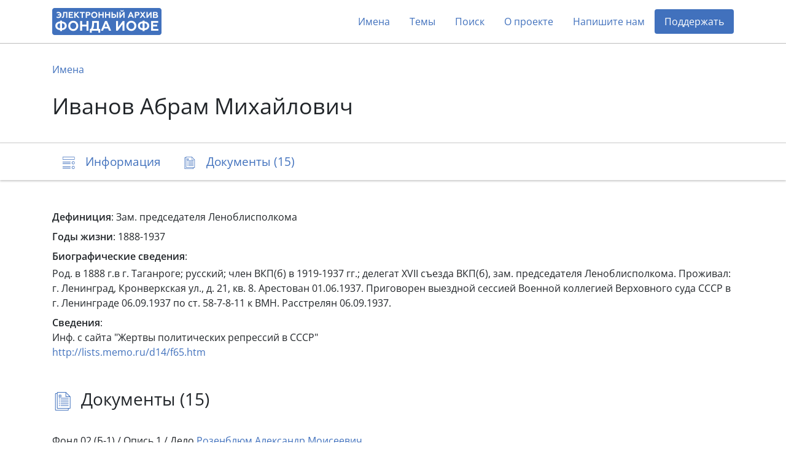

--- FILE ---
content_type: text/html; charset=utf-8
request_url: https://arch2.iofe.center/person/15611
body_size: 23056
content:
<!doctype html>
<html lang="en">
<head>
    <meta charset="utf-8">
    <meta name="viewport" content="width=device-width, initial-scale=1, shrink-to-fit=no">
    
    
    
        <meta name="description" content="Зам. председателя Леноблисполкома">
    
    
    <meta name="google-site-verification" content="3vMgGgvJbOLXZZ66VF9Lc_tNPnH-Lhhm3PbLRn_iGrY">
    <meta name="yandex-verification" content="6bfd8892085f5f29">
    <title>Иванов Абрам Михайлович - Электронный архив Фонда Иофе</title>
    <link rel="stylesheet" href="/static/dist/piter.6359cd566816.css">
    <link rel="icon" href="/static/piter/favicon.9ac7eed85f58.png">

    
    
        <script async src="https://www.googletagmanager.com/gtag/js?id="></script>
        <script>
            window.dataLayer = window.dataLayer || [];
            function gtag(){ dataLayer.push(arguments); }
            gtag('js', new Date());
            gtag('config', 'G-VB8N78JMGC');
        </script>
    

    
        <script type="text/javascript">
           (function(m,e,t,r,i,k,a){m[i]=m[i]||function(){(m[i].a=m[i].a||[]).push(arguments)};
           m[i].l=1*new Date();k=e.createElement(t),a=e.getElementsByTagName(t)[0],k.async=1,k.src=r,a.parentNode.insertBefore(k,a)})
           (window, document, "script", "https://mc.yandex.ru/metrika/tag.js", "ym");

           ym(69675436, "init", {
                clickmap: true,
                trackLinks: true,
                accurateTrackBounce: true,
                webvisor: true,
           });
        </script>
        <noscript><div><img src="https://mc.yandex.ru/watch/69675436" style="position:absolute; left:-9999px;" alt=""></div></noscript>
    

    
        <script>
            window.sentryUrl = 'https://9faa0165860a47b5b0adb591545e005f@o1120293.ingest.sentry.io/6219175';
        </script>
    


    
</head>
<body class="d-flex flex-column">
    <header id="header">
        <div class="container">
            <nav class="navbar navbar-expand-lg navbar-light">
                <a href="/" class="navbar-brand">
                    <img src="/static/piter/images/logo.832244587468.png">
                </a>

                <button class="navbar-toggler collapsed" type="button" data-toggle="collapse" data-target="#navbarNav" aria-controls="navbarNav" aria-expanded="false" aria-label="Toggle navigation">
                    <span class="navbar-toggler-icon"></span>
                </button>

                <div class="collapse navbar-collapse" id="navbarNav">
                    <ul class="navbar-nav ml-auto">
                        <li class="nav-item">
                            <a class="nav-link" href="/persons">Имена</a>
                        </li>
                        <li class="nav-item">
                            <a class="nav-link" href="/theme-groups">Темы</a>
                        </li>
                        
                        <li class="nav-item">
                            <a class="nav-link" href="/search">Поиск</a>
                        </li>
                        <li class="nav-item">
                            <a class="nav-link" href="/about">О проекте</a>
                        </li>
                        
                            <li class="nav-item">
                                <a class="nav-link contact-us-button">Напишите нам</a>
                            </li>
                        

                        

                        
                            <li class="nav-item">
                                <a href="/donate" class="nav-link" style="background-color: #4171bd; color: #fff !important; border-radius: 4px;">Поддержать</a>
                            </li>
                        
                    </ul>
                </div>
            </nav>
        </div>
    </header>

    <main role="main" >
        
    <div class="jumbotron">
        <div class="container">
            <nav>
                <ol class="breadcrumb">
                    <li class="breadcrumb-item"><a href="/persons">Имена</a></li>
                </ol>
            </nav>

            

            <h1>Иванов Абрам Михайлович</h1>
        </div>
    </div>

    <nav class="navbar navbar-light sticky-top">
        <div id="navbar" class="container">
            <ul class="nav nav-pills">
                <li class="nav-item">
                    <a class="nav-link" href="#description">
                        <span class="icon-description-outline icon-navbar"></span>
                        <span class="d-none d-md-inline">Информация</span>
                    </a>
                </li>

                

                

                
                    <li class="nav-item">
                        <a class="nav-link" href="#documents">
                            <span class="icon-docs-outline icon-navbar"></span>
                            <span class="d-none d-md-inline">Документы (15)</span>
                            <span class="d-md-none">15</span>
                        </a>
                    </li>
                
            </ul>
        </div>
    </nav>

    <div class="container mt-5">
        <div id="description">
            


    <div class="mb-2"><b>Дефиниция</b>: Зам. председателя Леноблисполкома</div>



    <div class="mb-2"><b>Годы жизни</b>: 1888-1937</div>



    <div class="mb-1"><b>Биографические сведения</b>:</div>
    Род. в 1888 г.в г. Таганроге; русский; член ВКП(б) в 1919-1937 гг.; делегат ХVII съезда ВКП(б), зам. председателя Леноблисполкома. Проживал: г. Ленинград, Кронверкская ул., д. 21, кв. 8. Арестован 01.06.1937. Приговорен выездной сессией Военной коллегией Верховного суда СССР в г. Ленинграде 06.09.1937 по ст. 58-7-8-11 к ВМН. Расстрелян 06.09.1937.



    <div class="mt-2">
        <b>Сведения</b>:
        
            <div class="mb-2">
                
                    <div>Инф. с сайта "Жертвы политических репрессий в СССР"</div>
                

                

                
                    <div><a href="http://lists.memo.ru/d14/f65.htm" target="_blank" rel="noopener">http://lists.memo.ru/d14/f65.htm</a></div>
                
            </div>
        
    </div>


            

            

            
        </div>

        


        

        
    <h3 id="documents">
        <span class="icon-docs-outline icon-title"></span>
        Документы (15)
    </h3>

    <div>
        
            <div id="document-14488" class="block" style="padding: 40px 0;">
                
                    <h6 class="mb-3">
                        Фонд 02 (Б-1) /
                        Опись 1 /
                        Дело <a href="/case/1827">Розенблюм Александр Моисеевич</a>
                    </h6>
                

                <h5>
                    <a class="document-link" onclick="documentLinkClick('https://arch2.iofe.center/person/15611#document-14488')"></a>

                    

                    1. Дополнительные показания Розенблюма А.М. от 09.04.1955 к протоколу от 21.02.1955 о методах фальсификации следственных дел о Ленинградском террористическом центре органами НКВД ЛО в 1937 г. (присоединенный файл)
                </h5>

                <div class="row">
                    <div class="col-lg-6">
                        

                        

                        
                            <div class="section">
                                <span class="doc-icon icon-doc"></span>

                                
    <div class="mt-1">
        <a href="https://archmem.ams3.digitaloceanspaces.com/files/A8UEcj1WXXZUeLT.pdf" target="_blank" rel="noopener">Показания Розенблюма А.М. от 09.04.1955 г.</a> , pdf
        
    </div>

                            </div>
                        

                        
                            <div class="section">
                                

                                <div>
                                    <div>9 листов, 9 изображений, машинопись, файл (присоединённый)</div>

                                    <div class="d-flex align-content-stretch flex-wrap">
                                        
                                    </div>
                                </div>
                            </div>
                        
                    </div>

                    <div class="col-lg-6">
                        
                            <div class="section">
                                <span class="icon-doc icon-user"></span>

                                <div class="readmore">
                                    
                                        <a href="/person/1487">Абрамов</a>,
                                    
                                        <a href="/person/2100">Алексеев Ив.</a>,
                                    
                                        <a href="/person/2882">Апраксин</a>,
                                    
                                        <a href="/person/3497">Бадашев</a>,
                                    
                                        <a href="/person/3985">Барулин Алексей Николаевич</a>,
                                    
                                        <a href="/person/4130">Баузе</a>,
                                    
                                        <a href="/person/4422">Белицкий Дмитрий</a>,
                                    
                                        <a href="/person/4818">Березко Александр Георгиевич</a>,
                                    
                                        <a href="/person/5347">Богданов</a>,
                                    
                                        <a href="/person/5389">Богданов Михаил</a>,
                                    
                                        <a href="/person/5931">Бородулина-Гурвич Рахиль Наумовна</a>,
                                    
                                        <a href="/person/6119">Бреннер</a>,
                                    
                                        <a href="/person/6169">Брозголь Михаил Израилевич</a>,
                                    
                                        <a href="/person/6714">Бутылкин</a>,
                                    
                                        <a href="/person/6963">Вайшля Иосиф Станиславович</a>,
                                    
                                        <a href="/person/7198">Василец Николай Мавеевич</a>,
                                    
                                        <a href="/person/8082">Вишневский Григорий Георгиевич</a>,
                                    
                                        <a href="/person/8575">Вольцин</a>,
                                    
                                        <a href="/person/9199">Галкин</a>,
                                    
                                        <a href="/person/9222">Гальперин</a>,
                                    
                                        <a href="/person/11017">Грибов</a>,
                                    
                                        <a href="/person/11637">Гусев</a>,
                                    
                                        <a href="/person/12946">Драницин</a>,
                                    
                                        <a href="/person/13249">Дурмашкин</a>,
                                    
                                        <a href="/person/13363">Дятлов Михаил Васильевич</a>,
                                    
                                        <a href="/person/13448">Евсеев</a>,
                                    
                                        <a href="/person/13679">Ельшин</a>,
                                    
                                        <a href="/person/13938">Ефимов</a>,
                                    
                                        <a href="/person/14090">Жданов Андрей Александрович</a>,
                                    
                                        <a href="/person/14306">Жуков Иван Павлович</a>,
                                    
                                        <a href="/person/14468">Завальнер</a>,
                                    
                                        <a href="/person/77733">Заковский Леонид Михайлович</a>,
                                    
                                        <a href="/person/15198">Зимин</a>,
                                    
                                        <a href="/person/15611">Иванов Абрам Михайлович</a>,
                                    
                                        <a href="/person/15777">Иванов Филипп</a>,
                                    
                                        <a href="/person/15893">Иванющенко</a>,
                                    
                                        <a href="/person/16105">Ильин И.П.</a>,
                                    
                                        <a href="/person/16173">Ильющенко</a>,
                                    
                                        <a href="/person/16502">Каганович Лазарь Моисеевич</a>,
                                    
                                        <a href="/person/17263">Карпицкая Анна Яковлевна</a>,
                                    
                                        <a href="/person/17280">Карпов</a>,
                                    
                                        <a href="/person/17420">Каспаров Иван С.</a>,
                                    
                                        <a href="/person/17913">Кирик</a>,
                                    
                                        <a href="/person/18615">Коган</a>,
                                    
                                        <a href="/person/18643">Кодацкий (Кадацкий) Иван Федорович</a>,
                                    
                                        <a href="/person/18760">Козлов</a>,
                                    
                                        <a href="/person/18875">Кокешко Федор Степанович</a>,
                                    
                                        <a href="/person/19159">Комаров</a>,
                                    
                                        <a href="/person/21247">Куксинский</a>,
                                    
                                        <a href="/person/21287">Кулаков</a>,
                                    
                                        <a href="/person/21985">Лазуркин Михаил Семенович</a>,
                                    
                                        <a href="/person/21988">Лазуркина Дора Абрамовна</a>,
                                    
                                        <a href="/person/22574">Ледник Иван Федорович</a>,
                                    
                                        <a href="/person/23050">Лискнер</a>,
                                    
                                        <a href="/person/23231">Лобов Семен Семенович</a>,
                                    
                                        <a href="/person/23967">Магдин</a>,
                                    
                                        <a href="/person/24251">Максимов Константин Гордеевич</a>,
                                    
                                        <a href="/person/24700">Марголин</a>,
                                    
                                        <a href="/person/24905">Мартьянов Павел</a>,
                                    
                                        <a href="/person/25935">Миркин</a>,
                                    
                                        <a href="/person/26250">Михельман Адам Давыдович</a>,
                                    
                                        <a href="/person/27476">Неманов Анисим Петрович</a>,
                                    
                                        <a href="/person/27633">Низовцев Петр Леонтьевич</a>,
                                    
                                        <a href="/person/27829">Николаев Денис</a>,
                                    
                                        <a href="/person/27932">Никутов</a>,
                                    
                                        <a href="/person/28386">Ожеров</a>,
                                    
                                        <a href="/person/28387">Озеров</a>,
                                    
                                        <a href="/person/28775">Освенский Михаил Абрамович</a>,
                                    
                                        <a href="/person/29351">Пантюхин</a>,
                                    
                                        <a href="/person/29577">Пахомова</a>,
                                    
                                        <a href="/person/29588">Пашенцев</a>,
                                    
                                        <a href="/person/29779">Перепечко</a>,
                                    
                                        <a href="/person/30787">Позерн Борис Павлович</a>,
                                    
                                        <a href="/person/32273">Разумов</a>,
                                    
                                        <a href="/person/32450">Рафаил-Галаховский М.А.</a>,
                                    
                                        <a href="/person/33036">Розенблюм Александр Моисеевич</a>,
                                    
                                        <a href="/person/33356">Рошаль Михаил Львович</a>,
                                    
                                        <a href="/person/33808">Рымман М.К.</a>,
                                    
                                        <a href="/person/33972">Савельев</a>,
                                    
                                        <a href="/person/33996">Савельев, НКВД</a>,
                                    
                                        <a href="/person/34475">Саров</a>,
                                    
                                        <a href="/person/34637">Светиков Иван Петрович</a>,
                                    
                                        <a href="/person/35044">Серганин Михаил Матвеевич</a>,
                                    
                                        <a href="/person/35428">Синев Григорий Авраамович</a>,
                                    
                                        <a href="/person/36096">Смородин Петр Иванович</a>,
                                    
                                        <a href="/person/36142">Соболев</a>,
                                    
                                        <a href="/person/36487">Соломонник</a>,
                                    
                                        <a href="/person/36538">Солянкин</a>,
                                    
                                        <a href="/person/36531">Сонкин</a>,
                                    
                                        <a href="/person/38302">Тихонов</a>,
                                    
                                        <a href="/person/38642">Требелев</a>,
                                    
                                        <a href="/person/39146">Угаров Александр Иванович</a>,
                                    
                                        <a href="/person/39346">Усачев</a>,
                                    
                                        <a href="/person/39421">Уткин А.И.</a>,
                                    
                                        <a href="/person/39736">Федоров Игорь Владимирович</a>,
                                    
                                        <a href="/person/40110">Фисуненко</a>,
                                    
                                        <a href="/person/40445">Фунтиков</a>,
                                    
                                        <a href="/person/40630">Ханько</a>,
                                    
                                        <a href="/person/40718">Хатунцев</a>,
                                    
                                        <a href="/person/41192">Цвибель</a>,
                                    
                                        <a href="/person/41483">Чаплин Николай Павлович</a>,
                                    
                                        <a href="/person/41872">Черняк</a>,
                                    
                                        <a href="/person/42129">Чудов Михаил Семенович</a>,
                                    
                                        <a href="/person/42383">Шапиро-Дайховский Натан Евнович</a>,
                                    
                                        <a href="/person/42408">Шапошникова Людмила Кузьминична</a>,
                                    
                                        <a href="/person/43605">Шульман</a>,
                                    
                                        <a href="/person/43704">Шутов</a>,
                                    
                                        <a href="/person/44326">Юхачева Ольга Федоровна</a>
                                    
                                </div>
                            </div>
                        

                        
    <div class="section mb-2">
        <span class="icon-doc icon-calendar"></span>
        <div>
            
                1955
                
            
        </div>
    </div>

                    </div>
                </div>
            </div>
        
            <div id="document-1354" class="block" style="padding: 40px 0;">
                
                    <h6 class="mb-3">
                        Фонд 017 (К-1) /
                        Опись 1 /
                        Дело <a href="/case/124">Владимиров Роман Владимирович</a>
                    </h6>
                

                <h5>
                    <a class="document-link" onclick="documentLinkClick('https://arch2.iofe.center/person/15611#document-1354')"></a>

                    

                    14. Протокол допроса Абрамова (Боровицкого) А.И. от 10.08.1937.
                </h5>

                <div class="row">
                    <div class="col-lg-6">
                        

                        

                        

                        
                            <div class="section">
                                
                                    <span class="icon-image icon-doc"></span>
                                

                                <div>
                                    <div>8 листов, 8 изображений, ксерокопия</div>

                                    <div class="d-flex align-content-stretch flex-wrap">
                                        
                                            <img class="doc-image lazy" data-src="https://archmem.ams3.digitaloceanspaces.com/previews/ArVEwBB3UcXjPNX.jpg" original-src="https://archmem.ams3.digitaloceanspaces.com/images/ab58dLRu5Kc82Xg.jpg" alt=""  style="margin: 10px;">
                                        
                                            <img class="doc-image lazy" data-src="https://archmem.ams3.digitaloceanspaces.com/previews/nirahxoeSZGyAfO.jpg" original-src="https://archmem.ams3.digitaloceanspaces.com/images/GJeRDL4HOxMv9fj.jpg" alt=""  style="margin: 10px;">
                                        
                                            <img class="doc-image lazy" data-src="https://archmem.ams3.digitaloceanspaces.com/previews/t8zpl4qaSUl5bGx.jpg" original-src="https://archmem.ams3.digitaloceanspaces.com/images/ntfokehbc435lK1.jpg" alt=""  style="margin: 10px;">
                                        
                                            <img class="doc-image lazy" data-src="https://archmem.ams3.digitaloceanspaces.com/previews/4i519Ig0V40xAV8.jpg" original-src="https://archmem.ams3.digitaloceanspaces.com/images/0N0sSqvLfBNj5cO.jpg" alt=""  style="margin: 10px;">
                                        
                                            <img class="doc-image lazy" data-src="https://archmem.ams3.digitaloceanspaces.com/previews/E2vjLgRgHg9tS8c.jpg" original-src="https://archmem.ams3.digitaloceanspaces.com/images/cYO1418IK7GdB8e.jpg" alt=""  style="margin: 10px;">
                                        
                                            <img class="doc-image lazy" data-src="https://archmem.ams3.digitaloceanspaces.com/previews/lRSf0ezLlq0jfWB.jpg" original-src="https://archmem.ams3.digitaloceanspaces.com/images/j2pT1AwXfow1TUG.jpg" alt=""  style="margin: 10px;">
                                        
                                            <img class="doc-image lazy" data-src="https://archmem.ams3.digitaloceanspaces.com/previews/8o9yKwKVfnzgHPX.jpg" original-src="https://archmem.ams3.digitaloceanspaces.com/images/E75TvTgoRgtgIGX.jpg" alt=""  style="margin: 10px;">
                                        
                                            <img class="doc-image lazy" data-src="https://archmem.ams3.digitaloceanspaces.com/previews/CaYxrilygu4KNqE.jpg" original-src="https://archmem.ams3.digitaloceanspaces.com/images/IA6FpADW6UyVMr7.jpg" alt=""  style="margin: 10px;">
                                        
                                    </div>
                                </div>
                            </div>
                        
                    </div>

                    <div class="col-lg-6">
                        
                            <div class="section">
                                <span class="icon-doc icon-user"></span>

                                <div class="readmore">
                                    
                                        <a href="/person/1506">Абрамов-Боровицкий Абрам Израилевич (Иванович)</a>,
                                    
                                        <a href="/person/2119">Алексеев Петр Алексеевич</a>,
                                    
                                        <a href="/person/3158">Арштейн</a>,
                                    
                                        <a href="/person/3320">Ахматов Михаил Иванович</a>,
                                    
                                        <a href="/person/5278">Бобин</a>,
                                    
                                        <a href="/person/5389">Богданов Михаил</a>,
                                    
                                        <a href="/person/6778">Бушуев Павел Иванович</a>,
                                    
                                        <a href="/person/8122">Владимиров Роман Владимирович</a>,
                                    
                                        <a href="/person/9109">Гайцхоки Соломон Самуилович</a>,
                                    
                                        <a href="/person/10058">Глушенков Иван Ефимович</a>,
                                    
                                        <a href="/person/10580">Горбунов Петр Максимович</a>,
                                    
                                        <a href="/person/10931">Гребенщиков А.С.</a>,
                                    
                                        <a href="/person/13474">Евстифеев Георгий Иванович</a>,
                                    
                                        <a href="/person/15130">Зернов Михаил Николаевич</a>,
                                    
                                        <a href="/person/15611">Иванов Абрам Михайлович</a>,
                                    
                                        <a href="/person/15870">Иванченко</a>,
                                    
                                        <a href="/person/16328">Ирклис Петр Андреевич</a>,
                                    
                                        <a href="/person/17625">Квасников Николай Васильевич</a>,
                                    
                                        <a href="/person/18274">Климович Федор Демидович</a>,
                                    
                                        <a href="/person/18612">Коган Анатолий</a>,
                                    
                                        <a href="/person/18643">Кодацкий (Кадацкий) Иван Федорович</a>,
                                    
                                        <a href="/person/19305">Кондриков Василий Иванович</a>,
                                    
                                        <a href="/person/22574">Ледник Иван Федорович</a>,
                                    
                                        <a href="/person/22602">Лейтис Ян Робертович</a>,
                                    
                                        <a href="/person/23224">Ловкин (Лобкин?) М.Л.</a>,
                                    
                                        <a href="/person/23360">Ломтев Василий Михайлович</a>,
                                    
                                        <a href="/person/23484">Луйск</a>,
                                    
                                        <a href="/person/25231">Мацелевич Николай Иосифович</a>,
                                    
                                        <a href="/person/26070">Митрофанов Михаил Яковлевич</a>,
                                    
                                        <a href="/person/26250">Михельман Адам Давыдович</a>,
                                    
                                        <a href="/person/27633">Низовцев Петр Леонтьевич</a>,
                                    
                                        <a href="/person/27698">Никитин Н.Н.</a>,
                                    
                                        <a href="/person/29079">Павлов</a>,
                                    
                                        <a href="/person/29183">Пайо Феликс Александрович</a>,
                                    
                                        <a href="/person/32904">Роденков Василий Васильевич</a>,
                                    
                                        <a href="/person/33426">Рубинштейн Сергей Михайлович</a>,
                                    
                                        <a href="/person/34190">Сакварелидзе Александр Петрович</a>,
                                    
                                        <a href="/person/34637">Светиков Иван Петрович</a>,
                                    
                                        <a href="/person/34658">Светов Михаил Сергеевич</a>,
                                    
                                        <a href="/person/35376">Симановский</a>,
                                    
                                        <a href="/person/36531">Сонкин</a>,
                                    
                                        <a href="/person/36545">Сорокин Александр Павлович</a>,
                                    
                                        <a href="/person/915">Струппе Петр Иванович</a>,
                                    
                                        <a href="/person/38613">Тощенко Алексей Яковлевич</a>,
                                    
                                        <a href="/person/41145">Царьков Федор Филатович</a>,
                                    
                                        <a href="/person/41975">Чибисов (Чивисов?)</a>,
                                    
                                        <a href="/person/42129">Чудов Михаил Семенович</a>,
                                    
                                        <a href="/person/42408">Шапошникова Людмила Кузьминична</a>,
                                    
                                        <a href="/person/42492">Шаффиров (Шафиров) Василий Клементьевич</a>,
                                    
                                        <a href="/person/43908">Эглит Александр Юрьевич</a>
                                    
                                </div>
                            </div>
                        

                        
    <div class="section mb-2">
        <span class="icon-doc icon-calendar"></span>
        <div>
            
                1937
                
            
        </div>
    </div>

                    </div>
                </div>
            </div>
        
            <div id="document-13682" class="block" style="padding: 40px 0;">
                
                    <h6 class="mb-3">
                        Фонд 017 (К-1) /
                        Опись 1 /
                        Дело <a href="/case/1540">031</a>
                    </h6>
                

                <h5>
                    <a class="document-link" onclick="documentLinkClick('https://arch2.iofe.center/person/15611#document-13682')"></a>

                    

                    15. Протокол допроса обвиняемого Низовцева П.Л. от 26.07.1937 с показаниями об обстоятельствах его &quot;вовлечения в антисоветскую организацию правых&quot;, о его &quot;контрреволюционной и шпионской  деятельности&quot;, в которую он был вовлечен женой Карпицкой А.Я. и с перечнем &quot;участников антисоветской организации&quot; (присоединенный файл) [листы арх. дела – 17-32].
                </h5>

                <div class="row">
                    <div class="col-lg-6">
                        

                        

                        
                            <div class="section">
                                <span class="doc-icon icon-doc"></span>

                                
    <div class="mt-1">
        <a href="https://archmem.ams3.digitaloceanspaces.com/files/G3oZhGyNzuU5NLO.pdf" target="_blank" rel="noopener">Ф17_031_15_Протокол допроса обвиняемого Низовцева П.Л. от 26.07.1937.</a> , pdf
        
    </div>

                            </div>
                        

                        
                            <div class="section">
                                
                                    <span class="icon-image icon-doc"></span>
                                

                                <div>
                                    <div>16 листов, 16 изображений, файл (присоединённый)</div>

                                    <div class="d-flex align-content-stretch flex-wrap">
                                        
                                            <img class="doc-image lazy" data-src="https://archmem.ams3.digitaloceanspaces.com/previews/TrKapvSyOh9R3ps.jpg" original-src="https://archmem.ams3.digitaloceanspaces.com/images/NGxXQRCcIMv3MM0.jpg" alt=""  style="margin: 10px;">
                                        
                                            <img class="doc-image lazy" data-src="https://archmem.ams3.digitaloceanspaces.com/previews/scX9BsQAOT8PG7L.jpg" original-src="https://archmem.ams3.digitaloceanspaces.com/images/xg6r767Fba0RkMl.jpg" alt=""  style="margin: 10px;">
                                        
                                            <img class="doc-image lazy" data-src="https://archmem.ams3.digitaloceanspaces.com/previews/8W0HxvNfjmmFONI.jpg" original-src="https://archmem.ams3.digitaloceanspaces.com/images/XEBUXvFDq90Lh6g.jpg" alt=""  style="margin: 10px;">
                                        
                                            <img class="doc-image lazy" data-src="https://archmem.ams3.digitaloceanspaces.com/previews/zZLd9EC841PN1VD.jpg" original-src="https://archmem.ams3.digitaloceanspaces.com/images/2S9PHVA48MO72T7.jpg" alt=""  style="margin: 10px;">
                                        
                                            <img class="doc-image lazy" data-src="https://archmem.ams3.digitaloceanspaces.com/previews/FQoRoLnHipFpIkT.jpg" original-src="https://archmem.ams3.digitaloceanspaces.com/images/fZmqp4LbgBbU9ZX.jpg" alt=""  style="margin: 10px;">
                                        
                                            <img class="doc-image lazy" data-src="https://archmem.ams3.digitaloceanspaces.com/previews/6ldrvMK0HFJxTZI.jpg" original-src="https://archmem.ams3.digitaloceanspaces.com/images/xxfMbDNwuR4l0Jt.jpg" alt=""  style="margin: 10px;">
                                        
                                            <img class="doc-image lazy" data-src="https://archmem.ams3.digitaloceanspaces.com/previews/DFBskHYPY6chsil.jpg" original-src="https://archmem.ams3.digitaloceanspaces.com/images/VWjhxtMqs1g1rWv.jpg" alt=""  style="margin: 10px;">
                                        
                                            <img class="doc-image lazy" data-src="https://archmem.ams3.digitaloceanspaces.com/previews/AydWRYxqwc3Yk98.jpg" original-src="https://archmem.ams3.digitaloceanspaces.com/images/5JivWCbmUEOFhIQ.jpg" alt=""  style="margin: 10px;">
                                        
                                            <img class="doc-image lazy" data-src="https://archmem.ams3.digitaloceanspaces.com/previews/ZMZUm9aAd7194Ve.jpg" original-src="https://archmem.ams3.digitaloceanspaces.com/images/r8aZJMiktN4Ht3w.jpg" alt=""  style="margin: 10px;">
                                        
                                            <img class="doc-image lazy" data-src="https://archmem.ams3.digitaloceanspaces.com/previews/DkEfI36EussBCSP.jpg" original-src="https://archmem.ams3.digitaloceanspaces.com/images/D9uHbl0Yq6G424f.jpg" alt=""  style="margin: 10px;">
                                        
                                            <img class="doc-image lazy" data-src="https://archmem.ams3.digitaloceanspaces.com/previews/Arr5alUDhfjJU5A.jpg" original-src="https://archmem.ams3.digitaloceanspaces.com/images/XWsZJunTgGljeb3.jpg" alt=""  style="margin: 10px;">
                                        
                                            <img class="doc-image lazy" data-src="https://archmem.ams3.digitaloceanspaces.com/previews/ZQ2IItK6dkvUdJ9.jpg" original-src="https://archmem.ams3.digitaloceanspaces.com/images/IyUfc1NEcKZyti6.jpg" alt=""  style="margin: 10px;">
                                        
                                            <img class="doc-image lazy" data-src="https://archmem.ams3.digitaloceanspaces.com/previews/BigINqyRKSSMW0h.jpg" original-src="https://archmem.ams3.digitaloceanspaces.com/images/mNsujGslYaRPAKv.jpg" alt=""  style="margin: 10px;">
                                        
                                            <img class="doc-image lazy" data-src="https://archmem.ams3.digitaloceanspaces.com/previews/N3ToyKI3kwPv6zt.jpg" original-src="https://archmem.ams3.digitaloceanspaces.com/images/UNcAKiLYu21qCe1.jpg" alt=""  style="margin: 10px;">
                                        
                                            <img class="doc-image lazy" data-src="https://archmem.ams3.digitaloceanspaces.com/previews/2L3YqDwUzhifnpw.jpg" original-src="https://archmem.ams3.digitaloceanspaces.com/images/CGfoNnAgmFRhRyV.jpg" alt=""  style="margin: 10px;">
                                        
                                            <img class="doc-image lazy" data-src="https://archmem.ams3.digitaloceanspaces.com/previews/BuIJTk3vTW8H2ij.jpg" original-src="https://archmem.ams3.digitaloceanspaces.com/images/z4rL8TsXiU3n2De.jpg" alt=""  style="margin: 10px;">
                                        
                                    </div>
                                </div>
                            </div>
                        
                    </div>

                    <div class="col-lg-6">
                        
                            <div class="section">
                                <span class="icon-doc icon-user"></span>

                                <div class="readmore">
                                    
                                        <a href="/person/2119">Алексеев Петр Алексеевич</a>,
                                    
                                        <a href="/person/2900">Аполоник Адам Маркович</a>,
                                    
                                        <a href="/person/3882">Баргунов</a>,
                                    
                                        <a href="/person/4621">Беляков Г.(Ф.?)</a>,
                                    
                                        <a href="/person/5342">Богданов</a>,
                                    
                                        <a href="/person/5751">Боргачев</a>,
                                    
                                        <a href="/person/6362">Буденый Григорий Иванович</a>,
                                    
                                        <a href="/person/6452">Булак-Булахович Станислав  Никодимович</a>,
                                    
                                        <a href="/person/6724">Бухарин Николай Иванович</a>,
                                    
                                        <a href="/person/6778">Бушуев Павел Иванович</a>,
                                    
                                        <a href="/person/7900">Винзберг Роза</a>,
                                    
                                        <a href="/person/8677">Воронков</a>,
                                    
                                        <a href="/person/9336">Гантман Саул Ноевич</a>,
                                    
                                        <a href="/person/10209">Головешко</a>,
                                    
                                        <a href="/person/10783">Горячев</a>,
                                    
                                        <a href="/person/11017">Грибов</a>,
                                    
                                        <a href="/person/11737">Гюллинг Эдвард Александрович</a>,
                                    
                                        <a href="/person/12261">Десов П.А.</a>,
                                    
                                        <a href="/person/13697">Емельянов</a>,
                                    
                                        <a href="/person/13900">Ершов</a>,
                                    
                                        <a href="/person/14262">Жук</a>,
                                    
                                        <a href="/person/77733">Заковский Леонид Михайлович</a>,
                                    
                                        <a href="/person/15130">Зернов Михаил Николаевич</a>,
                                    
                                        <a href="/person/15224">Зиновьев (Радомысльский) Григорий Евсеевич</a>,
                                    
                                        <a href="/person/15611">Иванов Абрам Михайлович</a>,
                                    
                                        <a href="/person/15672">Иванов Георгий Васильевич</a>,
                                    
                                        <a href="/person/16328">Ирклис Петр Андреевич</a>,
                                    
                                        <a href="/person/17263">Карпицкая Анна Яковлевна</a>,
                                    
                                        <a href="/person/17273">Карпицкая Мария Яковлевна</a>,
                                    
                                        <a href="/person/17288">Карпов, УГБ ЛО</a>,
                                    
                                        <a href="/person/17942">Киров Сергей Миронович</a>,
                                    
                                        <a href="/person/18643">Кодацкий (Кадацкий) Иван Федорович</a>,
                                    
                                        <a href="/person/18927">Колгушкин</a>,
                                    
                                        <a href="/person/19161">Комаров Николай Павлович</a>,
                                    
                                        <a href="/person/19274">Кондратьев Иван И.</a>,
                                    
                                        <a href="/person/19283">Кондратьев Тарас Кондратьевич</a>,
                                    
                                        <a href="/person/19723">Королев Павел</a>,
                                    
                                        <a href="/person/23231">Лобов Семен Семенович</a>,
                                    
                                        <a href="/person/23360">Ломтев Василий Михайлович</a>,
                                    
                                        <a href="/person/24779">Маркитахин Михаил Константинович</a>,
                                    
                                        <a href="/person/26398">Моисеев И.И.</a>,
                                    
                                        <a href="/person/26941">Муценек А.А.</a>,
                                    
                                        <a href="/person/27452">Некрасов</a>,
                                    
                                        <a href="/person/27476">Неманов Анисим Петрович</a>,
                                    
                                        <a href="/person/27633">Низовцев Петр Леонтьевич</a>,
                                    
                                        <a href="/person/28179">Нужный Александр Федорович</a>,
                                    
                                        <a href="/person/29006">Ошеров Наум Самуилович</a>,
                                    
                                        <a href="/person/30787">Позерн Борис Павлович</a>,
                                    
                                        <a href="/person/32003">Пылаев Г.Н.</a>,
                                    
                                        <a href="/person/32655">Рекстин</a>,
                                    
                                        <a href="/person/32828">Ровио Густав</a>,
                                    
                                        <a href="/person/32904">Роденков Василий Васильевич</a>,
                                    
                                        <a href="/person/33099">Розов</a>,
                                    
                                        <a href="/person/34637">Светиков Иван Петрович</a>,
                                    
                                        <a href="/person/915">Струппе Петр Иванович</a>,
                                    
                                        <a href="/person/37472">Сухарькова О.П.</a>,
                                    
                                        <a href="/person/37599">Сытинская Е.Н.</a>,
                                    
                                        <a href="/person/37698">Таломов</a>,
                                    
                                        <a href="/person/38891">Туитул</a>,
                                    
                                        <a href="/person/39692">Федоров</a>,
                                    
                                        <a href="/person/41145">Царьков Федор Филатович</a>,
                                    
                                        <a href="/person/42129">Чудов Михаил Семенович</a>,
                                    
                                        <a href="/person/42408">Шапошникова Людмила Кузьминична</a>,
                                    
                                        <a href="/person/44326">Юхачева Ольга Федоровна</a>
                                    
                                </div>
                            </div>
                        

                        
    <div class="section mb-2">
        <span class="icon-doc icon-calendar"></span>
        <div>
            
                1937
                
            
        </div>
    </div>

                    </div>
                </div>
            </div>
        
            <div id="document-7722" class="block" style="padding: 40px 0;">
                
                    <h6 class="mb-3">
                        Фонд 017 (К-1) /
                        Опись 1 /
                        Дело <a href="/case/1027">032</a>
                    </h6>
                

                <h5>
                    <a class="document-link" onclick="documentLinkClick('https://arch2.iofe.center/person/15611#document-7722')"></a>

                    

                    19. Собственноручные показания обвиняемого Алексеева П.А. от 10.07.1937 с перечнем «участников антисоветской организации», ему известных [листы арх. дела – 30-34].
                </h5>

                <div class="row">
                    <div class="col-lg-6">
                        

                        

                        

                        
                            <div class="section">
                                
                                    <span class="icon-image icon-doc"></span>
                                

                                <div>
                                    <div>5 листов, 5 изображений, ксерокопия</div>

                                    <div class="d-flex align-content-stretch flex-wrap">
                                        
                                            <img class="doc-image lazy" data-src="https://archmem.ams3.digitaloceanspaces.com/previews/hSN5cLmGz6F51Hn.jpg" original-src="https://archmem.ams3.digitaloceanspaces.com/images/mkVNvHeXCzrnYYa.jpg" alt=""  style="margin: 10px;">
                                        
                                            <img class="doc-image lazy" data-src="https://archmem.ams3.digitaloceanspaces.com/previews/gEfXz1qCQ7hsYf3.jpg" original-src="https://archmem.ams3.digitaloceanspaces.com/images/e89X4vvHzqbhlTR.jpg" alt=""  style="margin: 10px;">
                                        
                                            <img class="doc-image lazy" data-src="https://archmem.ams3.digitaloceanspaces.com/previews/1okwaFuowU1WLpk.jpg" original-src="https://archmem.ams3.digitaloceanspaces.com/images/wFPO9EmWlxFG9yG.jpg" alt=""  style="margin: 10px;">
                                        
                                            <img class="doc-image lazy" data-src="https://archmem.ams3.digitaloceanspaces.com/previews/HbxPCZLO2T6y9R0.jpg" original-src="https://archmem.ams3.digitaloceanspaces.com/images/1Tt73e1ex12scim.jpg" alt=""  style="margin: 10px;">
                                        
                                            <img class="doc-image lazy" data-src="https://archmem.ams3.digitaloceanspaces.com/previews/PGh3xEBEGp5U3Rp.jpg" original-src="https://archmem.ams3.digitaloceanspaces.com/images/Y7VpHHpEsop0Upr.jpg" alt=""  style="margin: 10px;">
                                        
                                    </div>
                                </div>
                            </div>
                        
                    </div>

                    <div class="col-lg-6">
                        
                            <div class="section">
                                <span class="icon-doc icon-user"></span>

                                <div class="readmore">
                                    
                                        <a href="/person/2119">Алексеев Петр Алексеевич</a>,
                                    
                                        <a href="/person/2230">Алихалов</a>,
                                    
                                        <a href="/person/2468">Андреев В.А.</a>,
                                    
                                        <a href="/person/2729">Антипов Николай Кириллович</a>,
                                    
                                        <a href="/person/6724">Бухарин Николай Иванович</a>,
                                    
                                        <a href="/person/12261">Десов П.А.</a>,
                                    
                                        <a href="/person/12353">Дзеговский</a>,
                                    
                                        <a href="/person/12844">Дорофеев</a>,
                                    
                                        <a href="/person/13414">Евдокимов Константин Г.</a>,
                                    
                                        <a href="/person/15611">Иванов Абрам Михайлович</a>,
                                    
                                        <a href="/person/17263">Карпицкая Анна Яковлевна</a>,
                                    
                                        <a href="/person/17420">Каспаров Иван С.</a>,
                                    
                                        <a href="/person/18643">Кодацкий (Кадацкий) Иван Федорович</a>,
                                    
                                        <a href="/person/18875">Кокешко Федор Степанович</a>,
                                    
                                        <a href="/person/19161">Комаров Николай Павлович</a>,
                                    
                                        <a href="/person/19274">Кондратьев Иван И.</a>,
                                    
                                        <a href="/person/19283">Кондратьев Тарас Кондратьевич</a>,
                                    
                                        <a href="/person/19409">Константинов Н.К.</a>,
                                    
                                        <a href="/person/19602">Коркин Петр Андреевич</a>,
                                    
                                        <a href="/person/21218">Кузьмицкий Иван Николаевич</a>,
                                    
                                        <a href="/person/22700">Леонов Иван Леонтьевич</a>,
                                    
                                        <a href="/person/23231">Лобов Семен Семенович</a>,
                                    
                                        <a href="/person/26398">Моисеев И.И.</a>,
                                    
                                        <a href="/person/26894">Мусоров</a>,
                                    
                                        <a href="/person/27286">Наумов</a>,
                                    
                                        <a href="/person/27633">Низовцев Петр Леонтьевич</a>,
                                    
                                        <a href="/person/33797">Рыков Алексей Иванович</a>,
                                    
                                        <a href="/person/33974">Саватеев В.Г.</a>,
                                    
                                        <a href="/person/34637">Светиков Иван Петрович</a>,
                                    
                                        <a href="/person/35044">Серганин Михаил Матвеевич</a>,
                                    
                                        <a href="/person/915">Струппе Петр Иванович</a>,
                                    
                                        <a href="/person/38505">Томский Михаил Павлович</a>,
                                    
                                        <a href="/person/39146">Угаров Александр Иванович</a>,
                                    
                                        <a href="/person/42129">Чудов Михаил Семенович</a>,
                                    
                                        <a href="/person/946">Шамрей Константин Константинович</a>,
                                    
                                        <a href="/person/42333">Шамрей Николай Константинович</a>,
                                    
                                        <a href="/person/42408">Шапошникова Людмила Кузьминична</a>,
                                    
                                        <a href="/person/42720">Шеймухов</a>,
                                    
                                        <a href="/person/43070">Ширстов (Шерстов) И.С.</a>,
                                    
                                        <a href="/person/29571">Пахомов Павел</a>
                                    
                                </div>
                            </div>
                        

                        
    <div class="section mb-2">
        <span class="icon-doc icon-calendar"></span>
        <div>
            
                1937
                
            
        </div>
    </div>

                    </div>
                </div>
            </div>
        
            <div id="document-13677" class="block" style="padding: 40px 0;">
                
                    <h6 class="mb-3">
                        Фонд 017 (К-1) /
                        Опись 1 /
                        Дело <a href="/case/1540">031</a>
                    </h6>
                

                <h5>
                    <a class="document-link" onclick="documentLinkClick('https://arch2.iofe.center/person/15611#document-13677')"></a>

                    

                    19. Протокол допроса обвиняемого Васильева И.В. от 15.07.1937 с показаниями об обстоятельствах его &quot;вовлечения в антисоветскую организацию правых&quot; и с перечнем &quot;участников антисоветской организации&quot;, ему известных (58 человек) [листы арх. дела 80-102]. (присоединенный файл).
                </h5>

                <div class="row">
                    <div class="col-lg-6">
                        

                        

                        
                            <div class="section">
                                <span class="doc-icon icon-doc"></span>

                                
    <div class="mt-1">
        <a href="https://archmem.ams3.digitaloceanspaces.com/files/OG2jgmWJxWABn9t.pdf" target="_blank" rel="noopener">Ф17_031_19_Протокол допроса обвиняемого Васильева И.В. от 15.07.1937г.</a> , pdf
        
    </div>

                            </div>
                        

                        
                            <div class="section">
                                
                                    <span class="icon-image icon-doc"></span>
                                

                                <div>
                                    <div>22 листа, файл (присоединённый)</div>

                                    <div class="d-flex align-content-stretch flex-wrap">
                                        
                                            <img class="doc-image lazy" data-src="https://archmem.ams3.digitaloceanspaces.com/previews/kWoDOLPx9yf2F79.jpg" original-src="https://archmem.ams3.digitaloceanspaces.com/images/jhQqfwe5YAq637c.jpg" alt=""  style="margin: 10px;">
                                        
                                            <img class="doc-image lazy" data-src="https://archmem.ams3.digitaloceanspaces.com/previews/GiFnf8fEVJhli3a.jpg" original-src="https://archmem.ams3.digitaloceanspaces.com/images/5GaiGdBmXG2kkLA.jpg" alt=""  style="margin: 10px;">
                                        
                                            <img class="doc-image lazy" data-src="https://archmem.ams3.digitaloceanspaces.com/previews/8CqAjAT2z0EdvFw.jpg" original-src="https://archmem.ams3.digitaloceanspaces.com/images/9SeU0MaNeBxeNqN.jpg" alt=""  style="margin: 10px;">
                                        
                                            <img class="doc-image lazy" data-src="https://archmem.ams3.digitaloceanspaces.com/previews/9CXun2Srlj4L0w7.jpg" original-src="https://archmem.ams3.digitaloceanspaces.com/images/5chZ6CP82EKno89.jpg" alt=""  style="margin: 10px;">
                                        
                                            <img class="doc-image lazy" data-src="https://archmem.ams3.digitaloceanspaces.com/previews/nkptj8VqjLidJ0E.jpg" original-src="https://archmem.ams3.digitaloceanspaces.com/images/0pRrZ8WrRD8Ov2z.jpg" alt=""  style="margin: 10px;">
                                        
                                            <img class="doc-image lazy" data-src="https://archmem.ams3.digitaloceanspaces.com/previews/slmv2SXhFZcw1Ih.jpg" original-src="https://archmem.ams3.digitaloceanspaces.com/images/KvWnemGkpnelkdz.jpg" alt=""  style="margin: 10px;">
                                        
                                            <img class="doc-image lazy" data-src="https://archmem.ams3.digitaloceanspaces.com/previews/TGoXvmdrvUR2ZiA.jpg" original-src="https://archmem.ams3.digitaloceanspaces.com/images/Hv2wR28mu1teBgW.jpg" alt=""  style="margin: 10px;">
                                        
                                            <img class="doc-image lazy" data-src="https://archmem.ams3.digitaloceanspaces.com/previews/BEQADk0sleJF26g.jpg" original-src="https://archmem.ams3.digitaloceanspaces.com/images/LcLedr6U5tM0vmh.jpg" alt=""  style="margin: 10px;">
                                        
                                            <img class="doc-image lazy" data-src="https://archmem.ams3.digitaloceanspaces.com/previews/YhFmOpK6R9bLZoO.jpg" original-src="https://archmem.ams3.digitaloceanspaces.com/images/D09dYamwcSM99YE.jpg" alt=""  style="margin: 10px;">
                                        
                                            <img class="doc-image lazy" data-src="https://archmem.ams3.digitaloceanspaces.com/previews/9zgjKkp1KL53u4r.jpg" original-src="https://archmem.ams3.digitaloceanspaces.com/images/6PwYDjoRYDPFNDi.jpg" alt=""  style="margin: 10px;">
                                        
                                            <img class="doc-image lazy" data-src="https://archmem.ams3.digitaloceanspaces.com/previews/gTGHIIcOyXrv7mH.jpg" original-src="https://archmem.ams3.digitaloceanspaces.com/images/P4SWMLKEjS1PiS5.jpg" alt=""  style="margin: 10px;">
                                        
                                            <img class="doc-image lazy" data-src="https://archmem.ams3.digitaloceanspaces.com/previews/Fao9U27oGq9GdDV.jpg" original-src="https://archmem.ams3.digitaloceanspaces.com/images/kVEtpqBCb4srGqM.jpg" alt=""  style="margin: 10px;">
                                        
                                            <img class="doc-image lazy" data-src="https://archmem.ams3.digitaloceanspaces.com/previews/gRWn7QtKbZfEpdp.jpg" original-src="https://archmem.ams3.digitaloceanspaces.com/images/cK4wuLZNlJxrt55.jpg" alt=""  style="margin: 10px;">
                                        
                                            <img class="doc-image lazy" data-src="https://archmem.ams3.digitaloceanspaces.com/previews/4tMHDjVuyxKZxbn.jpg" original-src="https://archmem.ams3.digitaloceanspaces.com/images/9WTegNvNWKwXWgO.jpg" alt=""  style="margin: 10px;">
                                        
                                            <img class="doc-image lazy" data-src="https://archmem.ams3.digitaloceanspaces.com/previews/G8TdchArhDQrsOP.jpg" original-src="https://archmem.ams3.digitaloceanspaces.com/images/XJdRFNtohPkGWZ1.jpg" alt=""  style="margin: 10px;">
                                        
                                            <img class="doc-image lazy" data-src="https://archmem.ams3.digitaloceanspaces.com/previews/bL5QgLBcCRNu8ry.jpg" original-src="https://archmem.ams3.digitaloceanspaces.com/images/xUs5mE9UguFPGX9.jpg" alt=""  style="margin: 10px;">
                                        
                                            <img class="doc-image lazy" data-src="https://archmem.ams3.digitaloceanspaces.com/previews/4bAPXyZjloLHaa0.jpg" original-src="https://archmem.ams3.digitaloceanspaces.com/images/nmjAn07mhVC2y5w.jpg" alt=""  style="margin: 10px;">
                                        
                                            <img class="doc-image lazy" data-src="https://archmem.ams3.digitaloceanspaces.com/previews/qvWn5DA2SpSpoqt.jpg" original-src="https://archmem.ams3.digitaloceanspaces.com/images/6TFn5HxAhzCXgPk.jpg" alt=""  style="margin: 10px;">
                                        
                                            <img class="doc-image lazy" data-src="https://archmem.ams3.digitaloceanspaces.com/previews/3Ni6oVOtSycTl5H.jpg" original-src="https://archmem.ams3.digitaloceanspaces.com/images/Lw6yChA0ZRoaVUY.jpg" alt=""  style="margin: 10px;">
                                        
                                            <img class="doc-image lazy" data-src="https://archmem.ams3.digitaloceanspaces.com/previews/qiSsjw1cwMdfa0f.jpg" original-src="https://archmem.ams3.digitaloceanspaces.com/images/U1DD4hEmxBSktv9.jpg" alt=""  style="margin: 10px;">
                                        
                                            <img class="doc-image lazy" data-src="https://archmem.ams3.digitaloceanspaces.com/previews/hhuj4v3Q5F7hCSl.jpg" original-src="https://archmem.ams3.digitaloceanspaces.com/images/Rxo6OkSx4pAwOLh.jpg" alt=""  style="margin: 10px;">
                                        
                                            <img class="doc-image lazy" data-src="https://archmem.ams3.digitaloceanspaces.com/previews/BcmtZNAKaalZEca.jpg" original-src="https://archmem.ams3.digitaloceanspaces.com/images/q61AtEYqYW6T1Wr.jpg" alt=""  style="margin: 10px;">
                                        
                                    </div>
                                </div>
                            </div>
                        
                    </div>

                    <div class="col-lg-6">
                        
                            <div class="section">
                                <span class="icon-doc icon-user"></span>

                                <div class="readmore">
                                    
                                        <a href="/person/2119">Алексеев Петр Алексеевич</a>,
                                    
                                        <a href="/person/2348">Амелин</a>,
                                    
                                        <a href="/person/3295">Афанасьев С.И.</a>,
                                    
                                        <a href="/person/5366">Богданов В.</a>,
                                    
                                        <a href="/person/6822">Быстров</a>,
                                    
                                        <a href="/person/6933">Вайнер</a>,
                                    
                                        <a href="/person/7021">Вальге АО-37</a>,
                                    
                                        <a href="/person/7061">Вангонен</a>,
                                    
                                        <a href="/person/7263">Васильев Иван Васильевич</a>,
                                    
                                        <a href="/person/8560">Вольфовский</a>,
                                    
                                        <a href="/person/8664">Воронов</a>,
                                    
                                        <a href="/person/10324">Голубцов</a>,
                                    
                                        <a href="/person/11052">Григорук Иван Антонович</a>,
                                    
                                        <a href="/person/11291">Громов</a>,
                                    
                                        <a href="/person/11417">Гудзац Яков Савельевич</a>,
                                    
                                        <a href="/person/12261">Десов П.А.</a>,
                                    
                                        <a href="/person/12558">Дмитриченко</a>,
                                    
                                        <a href="/person/12844">Дорофеев</a>,
                                    
                                        <a href="/person/13298">Дымшиц</a>,
                                    
                                        <a href="/person/13504">Егоров</a>,
                                    
                                        <a href="/person/13923">Ефимов</a>,
                                    
                                        <a href="/person/14090">Жданов Андрей Александрович</a>,
                                    
                                        <a href="/person/14209">Жилевич В.В.</a>,
                                    
                                        <a href="/person/14287">Жуков</a>,
                                    
                                        <a href="/person/15130">Зернов Михаил Николаевич</a>,
                                    
                                        <a href="/person/15198">Зимин</a>,
                                    
                                        <a href="/person/15611">Иванов Абрам Михайлович</a>,
                                    
                                        <a href="/person/16064">Илларионов Алексей</a>,
                                    
                                        <a href="/person/16198">Именитов</a>,
                                    
                                        <a href="/person/16328">Ирклис Петр Андреевич</a>,
                                    
                                        <a href="/person/16433">Итс</a>,
                                    
                                        <a href="/person/17030">Каплан</a>,
                                    
                                        <a href="/person/18643">Кодацкий (Кадацкий) Иван Федорович</a>,
                                    
                                        <a href="/person/19161">Комаров Николай Павлович</a>,
                                    
                                        <a href="/person/19233">Компанейц</a>,
                                    
                                        <a href="/person/19602">Коркин Петр Андреевич</a>,
                                    
                                        <a href="/person/19820">Корчагин Ф.А.</a>,
                                    
                                        <a href="/person/21695">Кутузов</a>,
                                    
                                        <a href="/person/22166">Ларионов Николай</a>,
                                    
                                        <a href="/person/22280">Лебедев</a>,
                                    
                                        <a href="/person/23360">Ломтев Василий Михайлович</a>,
                                    
                                        <a href="/person/23858">Лютер Э.Г.</a>,
                                    
                                        <a href="/person/24375">Малинен Филипп Иванович</a>,
                                    
                                        <a href="/person/24954">Марченко Е.А.</a>,
                                    
                                        <a href="/person/26250">Михельман Адам Давыдович</a>,
                                    
                                        <a href="/person/27284">Наумкин</a>,
                                    
                                        <a href="/person/27286">Наумов</a>,
                                    
                                        <a href="/person/27488">Немтарев Иван Михайлович</a>,
                                    
                                        <a href="/person/27633">Низовцев Петр Леонтьевич</a>,
                                    
                                        <a href="/person/27756">Никифоров</a>,
                                    
                                        <a href="/person/29249">Пальгов Павел Петрович</a>,
                                    
                                        <a href="/person/32655">Рекстин</a>,
                                    
                                        <a href="/person/32904">Роденков Василий Васильевич</a>,
                                    
                                        <a href="/person/34804">Селиверстов</a>,
                                    
                                        <a href="/person/34864">Семенов</a>,
                                    
                                        <a href="/person/35044">Серганин Михаил Матвеевич</a>,
                                    
                                        <a href="/person/35312">Сизов А.И.</a>,
                                    
                                        <a href="/person/35899">Смирнов А.М.</a>,
                                    
                                        <a href="/person/36531">Сонкин</a>,
                                    
                                        <a href="/person/36545">Сорокин Александр Павлович</a>,
                                    
                                        <a href="/person/36767">Сталин Иосиф Виссарионович</a>,
                                    
                                        <a href="/person/915">Струппе Петр Иванович</a>,
                                    
                                        <a href="/person/40849">Хмельник</a>,
                                    
                                        <a href="/person/42140">Чудновский</a>,
                                    
                                        <a href="/person/42129">Чудов Михаил Семенович</a>
                                    
                                </div>
                            </div>
                        

                        
    <div class="section mb-2">
        <span class="icon-doc icon-calendar"></span>
        <div>
            
                1937
                
            
        </div>
    </div>

                    </div>
                </div>
            </div>
        
            <div id="document-7714" class="block" style="padding: 40px 0;">
                
                    <h6 class="mb-3">
                        Фонд 017 (К-1) /
                        Опись 1 /
                        Дело <a href="/case/1027">032</a>
                    </h6>
                

                <h5>
                    <a class="document-link" onclick="documentLinkClick('https://arch2.iofe.center/person/15611#document-7714')"></a>

                    

                    20. Протокол допроса обвиняемого Алексеева П.А. от 16.08.1937 об обстоятельствах  его «перехода в лагерь врагов народа», с перечнем «участников контрреволюционной организации», ему известных, с приложенной справкой с перечнем арестованных, осужденных и разыскиваемых лиц по следственному делу № 23612 [листы арх. дела – 35-55].
                </h5>

                <div class="row">
                    <div class="col-lg-6">
                        

                        

                        
                            <div class="section">
                                <span class="doc-icon icon-doc"></span>

                                
    <div class="mt-1">
        <a href="https://archmem.ams3.digitaloceanspaces.com/files/upHZnS4Xagx6GWG.pdf" target="_blank" rel="noopener">Ф17_032_Карпицкая_АЯ_20_Протокол допроса обвиняемого Алексеева П.А. от 16.08.1937.</a> , pdf
        
    </div>

                            </div>
                        

                        
                            <div class="section">
                                
                                    <span class="icon-image icon-doc"></span>
                                

                                <div>
                                    <div>21 лист, 21 изображение, ксерокопия, файл (присоединённый)</div>

                                    <div class="d-flex align-content-stretch flex-wrap">
                                        
                                            <img class="doc-image lazy" data-src="https://archmem.ams3.digitaloceanspaces.com/previews/eEe4anVV5zlQk5o.jpg" original-src="https://archmem.ams3.digitaloceanspaces.com/images/CPG8xERCmHN11M6.jpg" alt=""  style="margin: 10px;">
                                        
                                            <img class="doc-image lazy" data-src="https://archmem.ams3.digitaloceanspaces.com/previews/2FLMAQ6G3IlFhns.jpg" original-src="https://archmem.ams3.digitaloceanspaces.com/images/lYKcgQMgfw5qBFv.jpg" alt=""  style="margin: 10px;">
                                        
                                            <img class="doc-image lazy" data-src="https://archmem.ams3.digitaloceanspaces.com/previews/ST1dXIhIpU5kHAe.jpg" original-src="https://archmem.ams3.digitaloceanspaces.com/images/AxbSCNDGrp0pykE.jpg" alt=""  style="margin: 10px;">
                                        
                                            <img class="doc-image lazy" data-src="https://archmem.ams3.digitaloceanspaces.com/previews/bN6oFn9vQIhEhel.jpg" original-src="https://archmem.ams3.digitaloceanspaces.com/images/HuPiCPeLozAZDGn.jpg" alt=""  style="margin: 10px;">
                                        
                                            <img class="doc-image lazy" data-src="https://archmem.ams3.digitaloceanspaces.com/previews/uTHwVRXmomqwotR.jpg" original-src="https://archmem.ams3.digitaloceanspaces.com/images/sTHx9wvCVA5j14j.jpg" alt=""  style="margin: 10px;">
                                        
                                            <img class="doc-image lazy" data-src="https://archmem.ams3.digitaloceanspaces.com/previews/yzGrJYuLYv4YMna.jpg" original-src="https://archmem.ams3.digitaloceanspaces.com/images/Sh42RVyfcFHwaTt.jpg" alt=""  style="margin: 10px;">
                                        
                                            <img class="doc-image lazy" data-src="https://archmem.ams3.digitaloceanspaces.com/previews/uYnCtKRzjttcD96.jpg" original-src="https://archmem.ams3.digitaloceanspaces.com/images/RCi3iFfZg5CGiJE.jpg" alt=""  style="margin: 10px;">
                                        
                                            <img class="doc-image lazy" data-src="https://archmem.ams3.digitaloceanspaces.com/previews/Ra1PAJLWNxHf2U1.jpg" original-src="https://archmem.ams3.digitaloceanspaces.com/images/SUeF2cnUd5Vvnw7.jpg" alt=""  style="margin: 10px;">
                                        
                                            <img class="doc-image lazy" data-src="https://archmem.ams3.digitaloceanspaces.com/previews/vIfwO6jnRyVF3NM.jpg" original-src="https://archmem.ams3.digitaloceanspaces.com/images/Wafj16Z6FYcYymc.jpg" alt=""  style="margin: 10px;">
                                        
                                            <img class="doc-image lazy" data-src="https://archmem.ams3.digitaloceanspaces.com/previews/HuBg5IrTPV5SPvk.jpg" original-src="https://archmem.ams3.digitaloceanspaces.com/images/iodvma9crcEt5s4.jpg" alt=""  style="margin: 10px;">
                                        
                                            <img class="doc-image lazy" data-src="https://archmem.ams3.digitaloceanspaces.com/previews/FMDo1PPxoeMull0.jpg" original-src="https://archmem.ams3.digitaloceanspaces.com/images/3QG0Hh7LkJWB6hq.jpg" alt=""  style="margin: 10px;">
                                        
                                            <img class="doc-image lazy" data-src="https://archmem.ams3.digitaloceanspaces.com/previews/j8vrMyn3bjB1tPd.jpg" original-src="https://archmem.ams3.digitaloceanspaces.com/images/GLxVf9VyUV4qle3.jpg" alt=""  style="margin: 10px;">
                                        
                                            <img class="doc-image lazy" data-src="https://archmem.ams3.digitaloceanspaces.com/previews/rl1cqTCf7WsTgsI.jpg" original-src="https://archmem.ams3.digitaloceanspaces.com/images/e8Pnn6Av7uzVAei.jpg" alt=""  style="margin: 10px;">
                                        
                                            <img class="doc-image lazy" data-src="https://archmem.ams3.digitaloceanspaces.com/previews/bmdrRxSxYV0pI6i.jpg" original-src="https://archmem.ams3.digitaloceanspaces.com/images/U6jLu2GiFcp1F1N.jpg" alt=""  style="margin: 10px;">
                                        
                                            <img class="doc-image lazy" data-src="https://archmem.ams3.digitaloceanspaces.com/previews/K7jwoBYgV1r4PVL.jpg" original-src="https://archmem.ams3.digitaloceanspaces.com/images/RGzLP0yzYXJjvvZ.jpg" alt=""  style="margin: 10px;">
                                        
                                            <img class="doc-image lazy" data-src="https://archmem.ams3.digitaloceanspaces.com/previews/87lTECef6l6Qljt.jpg" original-src="https://archmem.ams3.digitaloceanspaces.com/images/5ZNjmvO8XzmTM7k.jpg" alt=""  style="margin: 10px;">
                                        
                                            <img class="doc-image lazy" data-src="https://archmem.ams3.digitaloceanspaces.com/previews/XF9PR1qmwgjE8sP.jpg" original-src="https://archmem.ams3.digitaloceanspaces.com/images/PUgpvoymEH0X6Np.jpg" alt=""  style="margin: 10px;">
                                        
                                            <img class="doc-image lazy" data-src="https://archmem.ams3.digitaloceanspaces.com/previews/QNNc6Cs5f8XwjQd.jpg" original-src="https://archmem.ams3.digitaloceanspaces.com/images/al82TdH5mIJz6im.jpg" alt=""  style="margin: 10px;">
                                        
                                            <img class="doc-image lazy" data-src="https://archmem.ams3.digitaloceanspaces.com/previews/UB1Ihw4gih0u4Pb.jpg" original-src="https://archmem.ams3.digitaloceanspaces.com/images/RJygoy0eARB4oql.jpg" alt=""  style="margin: 10px;">
                                        
                                            <img class="doc-image lazy" data-src="https://archmem.ams3.digitaloceanspaces.com/previews/VbY6yJ9iqEseh66.jpg" original-src="https://archmem.ams3.digitaloceanspaces.com/images/4qt0g45QVlHDyXD.jpg" alt=""  style="margin: 10px;">
                                        
                                            <img class="doc-image lazy" data-src="https://archmem.ams3.digitaloceanspaces.com/previews/bdD61hmU8EnSdo7.jpg" original-src="https://archmem.ams3.digitaloceanspaces.com/images/aRYLAAFDCBhlOJo.jpg" alt=""  style="margin: 10px;">
                                        
                                    </div>
                                </div>
                            </div>
                        
                    </div>

                    <div class="col-lg-6">
                        
                            <div class="section">
                                <span class="icon-doc icon-user"></span>

                                <div class="readmore">
                                    
                                        <a href="/person/1494">Абрамов</a>,
                                    
                                        <a href="/person/2119">Алексеев Петр Алексеевич</a>,
                                    
                                        <a href="/person/2468">Андреев В.А.</a>,
                                    
                                        <a href="/person/2729">Антипов Николай Кириллович</a>,
                                    
                                        <a href="/person/3685">Балицкий Всеволод Аполлонович</a>,
                                    
                                        <a href="/person/6724">Бухарин Николай Иванович</a>,
                                    
                                        <a href="/person/7263">Васильев Иван Васильевич</a>,
                                    
                                        <a href="/person/9336">Гантман Саул Ноевич</a>,
                                    
                                        <a href="/person/11017">Грибов</a>,
                                    
                                        <a href="/person/12261">Десов П.А.</a>,
                                    
                                        <a href="/person/13414">Евдокимов Константин Г.</a>,
                                    
                                        <a href="/person/14090">Жданов Андрей Александрович</a>,
                                    
                                        <a href="/person/14119">Жейц Иосиф Владиславович</a>,
                                    
                                        <a href="/person/14306">Жуков Иван Павлович</a>,
                                    
                                        <a href="/person/14727">Замотаев Б.И.</a>,
                                    
                                        <a href="/person/15130">Зернов Михаил Николаевич</a>,
                                    
                                        <a href="/person/15611">Иванов Абрам Михайлович</a>,
                                    
                                        <a href="/person/16328">Ирклис Петр Андреевич</a>,
                                    
                                        <a href="/person/17263">Карпицкая Анна Яковлевна</a>,
                                    
                                        <a href="/person/17288">Карпов, УГБ ЛО</a>,
                                    
                                        <a href="/person/17942">Киров Сергей Миронович</a>,
                                    
                                        <a href="/person/18643">Кодацкий (Кадацкий) Иван Федорович</a>,
                                    
                                        <a href="/person/18875">Кокешко Федор Степанович</a>,
                                    
                                        <a href="/person/19161">Комаров Николай Павлович</a>,
                                    
                                        <a href="/person/19274">Кондратьев Иван И.</a>,
                                    
                                        <a href="/person/19283">Кондратьев Тарас Кондратьевич</a>,
                                    
                                        <a href="/person/19409">Константинов Н.К.</a>,
                                    
                                        <a href="/person/21218">Кузьмицкий Иван Николаевич</a>,
                                    
                                        <a href="/person/22700">Леонов Иван Леонтьевич</a>,
                                    
                                        <a href="/person/23231">Лобов Семен Семенович</a>,
                                    
                                        <a href="/person/24954">Марченко Е.А.</a>,
                                    
                                        <a href="/person/26398">Моисеев И.И.</a>,
                                    
                                        <a href="/person/27286">Наумов</a>,
                                    
                                        <a href="/person/27476">Неманов Анисим Петрович</a>,
                                    
                                        <a href="/person/27633">Низовцев Петр Леонтьевич</a>,
                                    
                                        <a href="/person/33797">Рыков Алексей Иванович</a>,
                                    
                                        <a href="/person/34637">Светиков Иван Петрович</a>,
                                    
                                        <a href="/person/35044">Серганин Михаил Матвеевич</a>,
                                    
                                        <a href="/person/35899">Смирнов А.М.</a>,
                                    
                                        <a href="/person/915">Струппе Петр Иванович</a>,
                                    
                                        <a href="/person/38505">Томский Михаил Павлович</a>,
                                    
                                        <a href="/person/39146">Угаров Александр Иванович</a>,
                                    
                                        <a href="/person/40569">Халепский Иннокентий Андреевич</a>,
                                    
                                        <a href="/person/41145">Царьков Федор Филатович</a>,
                                    
                                        <a href="/person/42129">Чудов Михаил Семенович</a>,
                                    
                                        <a href="/person/946">Шамрей Константин Константинович</a>,
                                    
                                        <a href="/person/42333">Шамрей Николай Константинович</a>,
                                    
                                        <a href="/person/42408">Шапошникова Людмила Кузьминична</a>,
                                    
                                        <a href="/person/42706">Шейбухов</a>,
                                    
                                        <a href="/person/43070">Ширстов (Шерстов) И.С.</a>
                                    
                                </div>
                            </div>
                        

                        
    <div class="section mb-2">
        <span class="icon-doc icon-calendar"></span>
        <div>
            
                1937
                
            
        </div>
    </div>

                    </div>
                </div>
            </div>
        
            <div id="document-13692" class="block" style="padding: 40px 0;">
                
                    <h6 class="mb-3">
                        Фонд 017 (К-1) /
                        Опись 1 /
                        Дело <a href="/case/1540">031</a>
                    </h6>
                

                <h5>
                    <a class="document-link" onclick="documentLinkClick('https://arch2.iofe.center/person/15611#document-13692')"></a>

                    

                    20. Протокол допроса обвиняемого Иванова А.М. от 15.07.1937 с показаниями об обстоятельствах его &quot;вовлечения в антисоветскую организацию правых&quot;, с перечнем &quot;участников антисоветской организации&quot;, ему известных и об их &quot;вредительской деятельности&quot; (присоединенный файл) [листы арх. дела – 103-117].
                </h5>

                <div class="row">
                    <div class="col-lg-6">
                        

                        

                        
                            <div class="section">
                                <span class="doc-icon icon-doc"></span>

                                
    <div class="mt-1">
        <a href="https://archmem.ams3.digitaloceanspaces.com/files/9RqNaaLyfiQ2TQj.pdf" target="_blank" rel="noopener">Ф17_031_20_Протокол допроса обвиняемого Иванова А.М. от 15.07.1937.</a> , pdf
        
    </div>

                            </div>
                        

                        
                            <div class="section">
                                
                                    <span class="icon-image icon-doc"></span>
                                

                                <div>
                                    <div>15 листов, файл (присоединённый)</div>

                                    <div class="d-flex align-content-stretch flex-wrap">
                                        
                                            <img class="doc-image lazy" data-src="https://archmem.ams3.digitaloceanspaces.com/previews/phG874F5QQz9wzx.jpg" original-src="https://archmem.ams3.digitaloceanspaces.com/images/06rH2ZlrFYWBNNC.jpg" alt=""  style="margin: 10px;">
                                        
                                            <img class="doc-image lazy" data-src="https://archmem.ams3.digitaloceanspaces.com/previews/2TgWOQc0TkQZmaE.jpg" original-src="https://archmem.ams3.digitaloceanspaces.com/images/7MemvBYJdUiGFGC.jpg" alt=""  style="margin: 10px;">
                                        
                                            <img class="doc-image lazy" data-src="https://archmem.ams3.digitaloceanspaces.com/previews/OyzdjJ0vr7fv3Xa.jpg" original-src="https://archmem.ams3.digitaloceanspaces.com/images/vgTbMK3NlHg2r3H.jpg" alt=""  style="margin: 10px;">
                                        
                                            <img class="doc-image lazy" data-src="https://archmem.ams3.digitaloceanspaces.com/previews/9LHqhJ9JcmTxLSx.jpg" original-src="https://archmem.ams3.digitaloceanspaces.com/images/RAslQtIYo3pCiPA.jpg" alt=""  style="margin: 10px;">
                                        
                                            <img class="doc-image lazy" data-src="https://archmem.ams3.digitaloceanspaces.com/previews/dFXCuUyLFNY78Dj.jpg" original-src="https://archmem.ams3.digitaloceanspaces.com/images/AmLa3uFSZ4DktTp.jpg" alt=""  style="margin: 10px;">
                                        
                                            <img class="doc-image lazy" data-src="https://archmem.ams3.digitaloceanspaces.com/previews/Atmyuq50mBxIu4P.jpg" original-src="https://archmem.ams3.digitaloceanspaces.com/images/u884B49e3m97Ygq.jpg" alt=""  style="margin: 10px;">
                                        
                                            <img class="doc-image lazy" data-src="https://archmem.ams3.digitaloceanspaces.com/previews/11Jid4mqoBp9ULb.jpg" original-src="https://archmem.ams3.digitaloceanspaces.com/images/1s5AYo11GKnyKIl.jpg" alt=""  style="margin: 10px;">
                                        
                                            <img class="doc-image lazy" data-src="https://archmem.ams3.digitaloceanspaces.com/previews/fYoP7Sx0DpE1OYm.jpg" original-src="https://archmem.ams3.digitaloceanspaces.com/images/s87Pdxrel91Fv5y.jpg" alt=""  style="margin: 10px;">
                                        
                                            <img class="doc-image lazy" data-src="https://archmem.ams3.digitaloceanspaces.com/previews/WF61vQYfjxtxgWT.jpg" original-src="https://archmem.ams3.digitaloceanspaces.com/images/z3EusvaC37YwQdL.jpg" alt=""  style="margin: 10px;">
                                        
                                            <img class="doc-image lazy" data-src="https://archmem.ams3.digitaloceanspaces.com/previews/dOYenMCCn74fGjV.jpg" original-src="https://archmem.ams3.digitaloceanspaces.com/images/IM9Y8nlVQmCvucI.jpg" alt=""  style="margin: 10px;">
                                        
                                            <img class="doc-image lazy" data-src="https://archmem.ams3.digitaloceanspaces.com/previews/6z8PUeCaG4MMR5Y.jpg" original-src="https://archmem.ams3.digitaloceanspaces.com/images/MybXMYjUH4JaUtX.jpg" alt=""  style="margin: 10px;">
                                        
                                            <img class="doc-image lazy" data-src="https://archmem.ams3.digitaloceanspaces.com/previews/JVTwm4L5wANMmAj.jpg" original-src="https://archmem.ams3.digitaloceanspaces.com/images/TzFKKAzNUFh7NXx.jpg" alt=""  style="margin: 10px;">
                                        
                                            <img class="doc-image lazy" data-src="https://archmem.ams3.digitaloceanspaces.com/previews/g0ae2tDwvy2GFFm.jpg" original-src="https://archmem.ams3.digitaloceanspaces.com/images/YcM3QjmpHvDNiUq.jpg" alt=""  style="margin: 10px;">
                                        
                                            <img class="doc-image lazy" data-src="https://archmem.ams3.digitaloceanspaces.com/previews/pUKXc3X0ORrujM1.jpg" original-src="https://archmem.ams3.digitaloceanspaces.com/images/cQbUJC5j0kaw8Sx.jpg" alt=""  style="margin: 10px;">
                                        
                                            <img class="doc-image lazy" data-src="https://archmem.ams3.digitaloceanspaces.com/previews/6yCsRUwIgCgjG49.jpg" original-src="https://archmem.ams3.digitaloceanspaces.com/images/jEm5Uv2b5jLdVLe.jpg" alt=""  style="margin: 10px;">
                                        
                                    </div>
                                </div>
                            </div>
                        
                    </div>

                    <div class="col-lg-6">
                        
                            <div class="section">
                                <span class="icon-doc icon-user"></span>

                                <div class="readmore">
                                    
                                        <a href="/person/2119">Алексеев Петр Алексеевич</a>,
                                    
                                        <a href="/person/2278">Альберт</a>,
                                    
                                        <a href="/person/2818">Антюхин Иван Фокич</a>,
                                    
                                        <a href="/person/3279">Афанасьев</a>,
                                    
                                        <a href="/person/3295">Афанасьев С.И.</a>,
                                    
                                        <a href="/person/3404">Бабкин</a>,
                                    
                                        <a href="/person/4200">Бахутов</a>,
                                    
                                        <a href="/person/5356">Богданов</a>,
                                    
                                        <a href="/person/6276">Брычков</a>,
                                    
                                        <a href="/person/6340">Бугаев</a>,
                                    
                                        <a href="/person/7263">Васильев Иван Васильевич</a>,
                                    
                                        <a href="/person/10441">Гондельберг</a>,
                                    
                                        <a href="/person/10627">Горелик</a>,
                                    
                                        <a href="/person/10737">Горский</a>,
                                    
                                        <a href="/person/11059">Григорук</a>,
                                    
                                        <a href="/person/12261">Десов П.А.</a>,
                                    
                                        <a href="/person/12958">Драницын Николай Степанович</a>,
                                    
                                        <a href="/person/14090">Жданов Андрей Александрович</a>,
                                    
                                        <a href="/person/14209">Жилевич В.В.</a>,
                                    
                                        <a href="/person/14472">Завальнев Альберт</a>,
                                    
                                        <a href="/person/77733">Заковский Леонид Михайлович</a>,
                                    
                                        <a href="/person/15130">Зернов Михаил Николаевич</a>,
                                    
                                        <a href="/person/15198">Зимин</a>,
                                    
                                        <a href="/person/15611">Иванов Абрам Михайлович</a>,
                                    
                                        <a href="/person/15870">Иванченко</a>,
                                    
                                        <a href="/person/17942">Киров Сергей Миронович</a>,
                                    
                                        <a href="/person/18643">Кодацкий (Кадацкий) Иван Федорович</a>,
                                    
                                        <a href="/person/19305">Кондриков Василий Иванович</a>,
                                    
                                        <a href="/person/19602">Коркин Петр Андреевич</a>,
                                    
                                        <a href="/person/19723">Королев Павел</a>,
                                    
                                        <a href="/person/22572">Лежава А.М.</a>,
                                    
                                        <a href="/person/23231">Лобов Семен Семенович</a>,
                                    
                                        <a href="/person/23617">Луначарский Анатолий Васильевич</a>,
                                    
                                        <a href="/person/26250">Михельман Адам Давыдович</a>,
                                    
                                        <a href="/person/27476">Неманов Анисим Петрович</a>,
                                    
                                        <a href="/person/27633">Низовцев Петр Леонтьевич</a>,
                                    
                                        <a href="/person/27851">Николаев П.Н.</a>,
                                    
                                        <a href="/person/28970">Отс К.М.</a>,
                                    
                                        <a href="/person/29006">Ошеров Наум Самуилович</a>,
                                    
                                        <a href="/person/32003">Пылаев Г.Н.</a>,
                                    
                                        <a href="/person/33036">Розенблюм Александр Моисеевич</a>,
                                    
                                        <a href="/person/33099">Розов</a>,
                                    
                                        <a href="/person/33443">Рудаков</a>,
                                    
                                        <a href="/person/33797">Рыков Алексей Иванович</a>,
                                    
                                        <a href="/person/34637">Светиков Иван Петрович</a>,
                                    
                                        <a href="/person/34853">Семашко Николай Александрович</a>,
                                    
                                        <a href="/person/35899">Смирнов А.М.</a>,
                                    
                                        <a href="/person/35882">Смирнов Александр Петрович</a>,
                                    
                                        <a href="/person/915">Струппе Петр Иванович</a>,
                                    
                                        <a href="/person/37542">Сырцов Сергей Иванович</a>,
                                    
                                        <a href="/person/38460">Толмачев Владимир Николаевич</a>,
                                    
                                        <a href="/person/38473">Толстопятов</a>,
                                    
                                        <a href="/person/38777">Трофимов М.С.</a>,
                                    
                                        <a href="/person/38827">Трунин Николай Иванович</a>,
                                    
                                        <a href="/person/39733">Федоров М.Н.</a>,
                                    
                                        <a href="/person/41145">Царьков Федор Филатович</a>,
                                    
                                        <a href="/person/42129">Чудов Михаил Семенович</a>,
                                    
                                        <a href="/person/43966">Эйсмонт Николай Борисович (Болеславович)</a>,
                                    
                                        <a href="/person/44511">Яковлева Варвара Николаевна</a>
                                    
                                </div>
                            </div>
                        

                        
    <div class="section mb-2">
        <span class="icon-doc icon-calendar"></span>
        <div>
            
                1937
                
            
        </div>
    </div>

                    </div>
                </div>
            </div>
        
            <div id="document-13699" class="block" style="padding: 40px 0;">
                
                    <h6 class="mb-3">
                        Фонд 017 (К-1) /
                        Опись 1 /
                        Дело <a href="/case/1540">031</a>
                    </h6>
                

                <h5>
                    <a class="document-link" onclick="documentLinkClick('https://arch2.iofe.center/person/15611#document-13699')"></a>

                    

                    21. Протокол допроса обвиняемого Ирклиса П.А. от 26.07.1937 с показаниями об обстоятельствах его &quot;вовлечения в антисоветскую организацию правых&quot;, с перечнем &quot;участников антисоветской организации&quot;, ему известных и об их &quot;вредительской деятельности&quot; (присоединенный файл) [листы арх. дела 118-137].
                </h5>

                <div class="row">
                    <div class="col-lg-6">
                        

                        

                        
                            <div class="section">
                                <span class="doc-icon icon-doc"></span>

                                
    <div class="mt-1">
        <a href="https://archmem.ams3.digitaloceanspaces.com/files/Qg0iWoTlLEfEtqQ.pdf" target="_blank" rel="noopener">Ф17_031_21_Протокол допроса обвиняемого Ирклиса П.А. от 26.07.1937г.</a> , pdf
        
    </div>

                            </div>
                        

                        
                            <div class="section">
                                

                                <div>
                                    <div>20 листов, файл (присоединённый)</div>

                                    <div class="d-flex align-content-stretch flex-wrap">
                                        
                                    </div>
                                </div>
                            </div>
                        
                    </div>

                    <div class="col-lg-6">
                        
                            <div class="section">
                                <span class="icon-doc icon-user"></span>

                                <div class="readmore">
                                    
                                        <a href="/person/1687">Аглинцева</a>,
                                    
                                        <a href="/person/2119">Алексеев Петр Алексеевич</a>,
                                    
                                        <a href="/person/2278">Альберт</a>,
                                    
                                        <a href="/person/2579">Андрианов Федор Иванович</a>,
                                    
                                        <a href="/person/2729">Антипов Николай Кириллович</a>,
                                    
                                        <a href="/person/5663">Большаков</a>,
                                    
                                        <a href="/person/6778">Бушуев Павел Иванович</a>,
                                    
                                        <a href="/person/7263">Васильев Иван Васильевич</a>,
                                    
                                        <a href="/person/8560">Вольфовский</a>,
                                    
                                        <a href="/person/11017">Грибов</a>,
                                    
                                        <a href="/person/11059">Григорук</a>,
                                    
                                        <a href="/person/11756">Давид</a>,
                                    
                                        <a href="/person/12261">Десов П.А.</a>,
                                    
                                        <a href="/person/12844">Дорофеев</a>,
                                    
                                        <a href="/person/13298">Дымшиц</a>,
                                    
                                        <a href="/person/14287">Жуков</a>,
                                    
                                        <a href="/person/77733">Заковский Леонид Михайлович</a>,
                                    
                                        <a href="/person/14750">Запорожец Иван Васильевич</a>,
                                    
                                        <a href="/person/15130">Зернов Михаил Николаевич</a>,
                                    
                                        <a href="/person/15198">Зимин</a>,
                                    
                                        <a href="/person/15217">Зингис Евгений Юрьевич</a>,
                                    
                                        <a href="/person/15224">Зиновьев (Радомысльский) Григорий Евсеевич</a>,
                                    
                                        <a href="/person/15611">Иванов Абрам Михайлович</a>,
                                    
                                        <a href="/person/15672">Иванов Георгий Васильевич</a>,
                                    
                                        <a href="/person/15882">Ивашев</a>,
                                    
                                        <a href="/person/16198">Именитов</a>,
                                    
                                        <a href="/person/16328">Ирклис Петр Андреевич</a>,
                                    
                                        <a href="/person/16433">Итс</a>,
                                    
                                        <a href="/person/17288">Карпов, УГБ ЛО</a>,
                                    
                                        <a href="/person/18643">Кодацкий (Кадацкий) Иван Федорович</a>,
                                    
                                        <a href="/person/19161">Комаров Николай Павлович</a>,
                                    
                                        <a href="/person/19233">Компанейц</a>,
                                    
                                        <a href="/person/19274">Кондратьев Иван И.</a>,
                                    
                                        <a href="/person/19283">Кондратьев Тарас Кондратьевич</a>,
                                    
                                        <a href="/person/19820">Корчагин Ф.А.</a>,
                                    
                                        <a href="/person/23231">Лобов Семен Семенович</a>,
                                    
                                        <a href="/person/23360">Ломтев Василий Михайлович</a>,
                                    
                                        <a href="/person/24369">Малецкий Яков Маркович</a>,
                                    
                                        <a href="/person/24731">Маринушкин</a>,
                                    
                                        <a href="/person/24849">Мартинен</a>,
                                    
                                        <a href="/person/24954">Марченко Е.А.</a>,
                                    
                                        <a href="/person/25479">Мельников А</a>,
                                    
                                        <a href="/person/26250">Михельман Адам Давыдович</a>,
                                    
                                        <a href="/person/26941">Муценек А.А.</a>,
                                    
                                        <a href="/person/27286">Наумов</a>,
                                    
                                        <a href="/person/27633">Низовцев Петр Леонтьевич</a>,
                                    
                                        <a href="/person/28775">Освенский Михаил Абрамович</a>,
                                    
                                        <a href="/person/28837">Осипов П.А.</a>,
                                    
                                        <a href="/person/29696">Пенике</a>,
                                    
                                        <a href="/person/30638">Побелихин</a>,
                                    
                                        <a href="/person/31640">Прищемихин</a>,
                                    
                                        <a href="/person/32450">Рафаил-Галаховский М.А.</a>,
                                    
                                        <a href="/person/32655">Рекстин</a>,
                                    
                                        <a href="/person/32904">Роденков Василий Васильевич</a>,
                                    
                                        <a href="/person/35044">Серганин Михаил Матвеевич</a>,
                                    
                                        <a href="/person/35899">Смирнов А.М.</a>,
                                    
                                        <a href="/person/36531">Сонкин</a>,
                                    
                                        <a href="/person/36545">Сорокин Александр Павлович</a>,
                                    
                                        <a href="/person/36767">Сталин Иосиф Виссарионович</a>,
                                    
                                        <a href="/person/36944">Степанов</a>,
                                    
                                        <a href="/person/915">Струппе Петр Иванович</a>,
                                    
                                        <a href="/person/38510">Томсинский</a>,
                                    
                                        <a href="/person/40202">Фомин</a>,
                                    
                                        <a href="/person/40430">Фрушкин Лев Лазаревич</a>,
                                    
                                        <a href="/person/42129">Чудов Михаил Семенович</a>
                                    
                                </div>
                            </div>
                        

                        
    <div class="section mb-2">
        <span class="icon-doc icon-calendar"></span>
        <div>
            
                1937
                
            
        </div>
    </div>

                    </div>
                </div>
            </div>
        
            <div id="document-13697" class="block" style="padding: 40px 0;">
                
                    <h6 class="mb-3">
                        Фонд 017 (К-1) /
                        Опись 1 /
                        Дело <a href="/case/1540">031</a>
                    </h6>
                

                <h5>
                    <a class="document-link" onclick="documentLinkClick('https://arch2.iofe.center/person/15611#document-13697')"></a>

                    

                    22. Протокол допроса обвиняемого Иванова А.М. от 27.07.1937 с  показаниями о &quot;вредительской деятельности участников антисоветской организации&quot;, ему известных (присоединенный файл) [листы арх. дела – 138-155].
                </h5>

                <div class="row">
                    <div class="col-lg-6">
                        

                        

                        
                            <div class="section">
                                <span class="doc-icon icon-doc"></span>

                                
    <div class="mt-1">
        <a href="https://archmem.ams3.digitaloceanspaces.com/files/DSG3HrejtQovV7N.pdf" target="_blank" rel="noopener">Ф17_031_22_Протокол допроса обвиняемого Иванова А.М. от 27.07.1937г.</a> , pdf
        
    </div>

                            </div>
                        

                        
                            <div class="section">
                                

                                <div>
                                    <div>18 листов, файл (присоединённый)</div>

                                    <div class="d-flex align-content-stretch flex-wrap">
                                        
                                    </div>
                                </div>
                            </div>
                        
                    </div>

                    <div class="col-lg-6">
                        
                            <div class="section">
                                <span class="icon-doc icon-user"></span>

                                <div class="readmore">
                                    
                                        <a href="/person/2119">Алексеев Петр Алексеевич</a>,
                                    
                                        <a href="/person/2818">Антюхин Иван Фокич</a>,
                                    
                                        <a href="/person/6340">Бугаев</a>,
                                    
                                        <a href="/person/10627">Горелик</a>,
                                    
                                        <a href="/person/11059">Григорук</a>,
                                    
                                        <a href="/person/11221">Гришин</a>,
                                    
                                        <a href="/person/12958">Драницын Николай Степанович</a>,
                                    
                                        <a href="/person/14090">Жданов Андрей Александрович</a>,
                                    
                                        <a href="/person/15130">Зернов Михаил Николаевич</a>,
                                    
                                        <a href="/person/15198">Зимин</a>,
                                    
                                        <a href="/person/15611">Иванов Абрам Михайлович</a>,
                                    
                                        <a href="/person/17263">Карпицкая Анна Яковлевна</a>,
                                    
                                        <a href="/person/17942">Киров Сергей Миронович</a>,
                                    
                                        <a href="/person/18643">Кодацкий (Кадацкий) Иван Федорович</a>,
                                    
                                        <a href="/person/19161">Комаров Николай Павлович</a>,
                                    
                                        <a href="/person/22604">Лейтман Анатолий Исаакович</a>,
                                    
                                        <a href="/person/23231">Лобов Семен Семенович</a>,
                                    
                                        <a href="/person/26250">Михельман Адам Давыдович</a>,
                                    
                                        <a href="/person/27286">Наумов</a>,
                                    
                                        <a href="/person/27476">Неманов Анисим Петрович</a>,
                                    
                                        <a href="/person/27633">Низовцев Петр Леонтьевич</a>,
                                    
                                        <a href="/person/27851">Николаев П.Н.</a>,
                                    
                                        <a href="/person/34637">Светиков Иван Петрович</a>,
                                    
                                        <a href="/person/35899">Смирнов А.М.</a>,
                                    
                                        <a href="/person/915">Струппе Петр Иванович</a>,
                                    
                                        <a href="/person/38460">Толмачев Владимир Николаевич</a>,
                                    
                                        <a href="/person/41145">Царьков Федор Филатович</a>,
                                    
                                        <a href="/person/42129">Чудов Михаил Семенович</a>,
                                    
                                        <a href="/person/43966">Эйсмонт Николай Борисович (Болеславович)</a>
                                    
                                </div>
                            </div>
                        

                        
    <div class="section mb-2">
        <span class="icon-doc icon-calendar"></span>
        <div>
            
                1937
                
            
        </div>
    </div>

                    </div>
                </div>
            </div>
        
            <div id="document-13684" class="block" style="padding: 40px 0;">
                
                    <h6 class="mb-3">
                        Фонд 017 (К-1) /
                        Опись 1 /
                        Дело <a href="/case/1540">031</a>
                    </h6>
                

                <h5>
                    <a class="document-link" onclick="documentLinkClick('https://arch2.iofe.center/person/15611#document-13684')"></a>

                    

                    23. Протокол допроса обвиняемого Ирклиса П.А. от 31.07.1937 с показаниями об обстоятельствах его &quot;вовлечения в антисоветскую организацию правых&quot;, с перечнем &quot;участников антисоветской организации&quot;, ему известных и об их &quot;вредительской деятельности&quot; (присоединенный файл) [листы арх. дела – 156-178].
                </h5>

                <div class="row">
                    <div class="col-lg-6">
                        

                        

                        
                            <div class="section">
                                <span class="doc-icon icon-doc"></span>

                                
    <div class="mt-1">
        <a href="https://archmem.ams3.digitaloceanspaces.com/files/Koya1gipMWXjZAX.pdf" target="_blank" rel="noopener">Протокол допроса обвиняемого Ирклиса П.А. от 31.07.1937г.</a> , pdf
        
    </div>

                            </div>
                        

                        
                            <div class="section">
                                
                                    <span class="icon-image icon-doc"></span>
                                

                                <div>
                                    <div>23 листа, файл (присоединённый)</div>

                                    <div class="d-flex align-content-stretch flex-wrap">
                                        
                                            <img class="doc-image lazy" data-src="https://archmem.ams3.digitaloceanspaces.com/previews/1sGP8o3vd6VjF7D.jpg" original-src="https://archmem.ams3.digitaloceanspaces.com/images/KMptXSBuzeO1zHz.jpg" alt=""  style="margin: 10px;">
                                        
                                            <img class="doc-image lazy" data-src="https://archmem.ams3.digitaloceanspaces.com/previews/eLYiHormC5YFkwy.jpg" original-src="https://archmem.ams3.digitaloceanspaces.com/images/BZhHD9sNKhz7Dkv.jpg" alt=""  style="margin: 10px;">
                                        
                                            <img class="doc-image lazy" data-src="https://archmem.ams3.digitaloceanspaces.com/previews/Mf7JDmiWtsTd4dS.jpg" original-src="https://archmem.ams3.digitaloceanspaces.com/images/OGLu1VXdEGCyBBL.jpg" alt=""  style="margin: 10px;">
                                        
                                            <img class="doc-image lazy" data-src="https://archmem.ams3.digitaloceanspaces.com/previews/OApow9PnCCjpSFs.jpg" original-src="https://archmem.ams3.digitaloceanspaces.com/images/MPWW7KWrRvsNwrs.jpg" alt=""  style="margin: 10px;">
                                        
                                            <img class="doc-image lazy" data-src="https://archmem.ams3.digitaloceanspaces.com/previews/iFIar7QYe1iL7ss.jpg" original-src="https://archmem.ams3.digitaloceanspaces.com/images/8oxwjWLKAvWoAUN.jpg" alt=""  style="margin: 10px;">
                                        
                                            <img class="doc-image lazy" data-src="https://archmem.ams3.digitaloceanspaces.com/previews/kHW5WnJ00E9woEW.jpg" original-src="https://archmem.ams3.digitaloceanspaces.com/images/Y4nzUkxzKkgXGIR.jpg" alt=""  style="margin: 10px;">
                                        
                                            <img class="doc-image lazy" data-src="https://archmem.ams3.digitaloceanspaces.com/previews/VHo4S9md7CqhI4O.jpg" original-src="https://archmem.ams3.digitaloceanspaces.com/images/iDfAQfEuqtrwT9h.jpg" alt=""  style="margin: 10px;">
                                        
                                            <img class="doc-image lazy" data-src="https://archmem.ams3.digitaloceanspaces.com/previews/EpfzkiB08dgHLwK.jpg" original-src="https://archmem.ams3.digitaloceanspaces.com/images/22KinejXAmWHh54.jpg" alt=""  style="margin: 10px;">
                                        
                                            <img class="doc-image lazy" data-src="https://archmem.ams3.digitaloceanspaces.com/previews/0BlcCHK9UmVofs4.jpg" original-src="https://archmem.ams3.digitaloceanspaces.com/images/nEfPGBp0Txjw26T.jpg" alt=""  style="margin: 10px;">
                                        
                                            <img class="doc-image lazy" data-src="https://archmem.ams3.digitaloceanspaces.com/previews/OQufZm4tJnjyDlt.jpg" original-src="https://archmem.ams3.digitaloceanspaces.com/images/SikSNxYgdu3runG.jpg" alt=""  style="margin: 10px;">
                                        
                                            <img class="doc-image lazy" data-src="https://archmem.ams3.digitaloceanspaces.com/previews/IVGu8AOeHQ6wZt0.jpg" original-src="https://archmem.ams3.digitaloceanspaces.com/images/S61loNYfyRPyixZ.jpg" alt=""  style="margin: 10px;">
                                        
                                            <img class="doc-image lazy" data-src="https://archmem.ams3.digitaloceanspaces.com/previews/aFzMBhqqlQQRLig.jpg" original-src="https://archmem.ams3.digitaloceanspaces.com/images/Q99k4hVAs4g2rAI.jpg" alt=""  style="margin: 10px;">
                                        
                                            <img class="doc-image lazy" data-src="https://archmem.ams3.digitaloceanspaces.com/previews/RzO9pw33SCTeiGb.jpg" original-src="https://archmem.ams3.digitaloceanspaces.com/images/e92DosECtOQicTy.jpg" alt=""  style="margin: 10px;">
                                        
                                            <img class="doc-image lazy" data-src="https://archmem.ams3.digitaloceanspaces.com/previews/zvmPZ3E7A5vtctH.jpg" original-src="https://archmem.ams3.digitaloceanspaces.com/images/qH7TjiOqN95aiBW.jpg" alt=""  style="margin: 10px;">
                                        
                                            <img class="doc-image lazy" data-src="https://archmem.ams3.digitaloceanspaces.com/previews/ATs6Up7uOQC0wNa.jpg" original-src="https://archmem.ams3.digitaloceanspaces.com/images/ibES84fP0y9bF5v.jpg" alt=""  style="margin: 10px;">
                                        
                                            <img class="doc-image lazy" data-src="https://archmem.ams3.digitaloceanspaces.com/previews/QAAvomaKvEQ1e01.jpg" original-src="https://archmem.ams3.digitaloceanspaces.com/images/2D6zubjZ3cHIb3T.jpg" alt=""  style="margin: 10px;">
                                        
                                            <img class="doc-image lazy" data-src="https://archmem.ams3.digitaloceanspaces.com/previews/AKCIqAxHnIxClp0.jpg" original-src="https://archmem.ams3.digitaloceanspaces.com/images/v9EJWLxtckoXH07.jpg" alt=""  style="margin: 10px;">
                                        
                                            <img class="doc-image lazy" data-src="https://archmem.ams3.digitaloceanspaces.com/previews/LJDZVzHfRmVHnCz.jpg" original-src="https://archmem.ams3.digitaloceanspaces.com/images/ug9lunElhN3L2hb.jpg" alt=""  style="margin: 10px;">
                                        
                                    </div>
                                </div>
                            </div>
                        
                    </div>

                    <div class="col-lg-6">
                        
                            <div class="section">
                                <span class="icon-doc icon-user"></span>

                                <div class="readmore">
                                    
                                        <a href="/person/2119">Алексеев Петр Алексеевич</a>,
                                    
                                        <a href="/person/2278">Альберт</a>,
                                    
                                        <a href="/person/2729">Антипов Николай Кириллович</a>,
                                    
                                        <a href="/person/6724">Бухарин Николай Иванович</a>,
                                    
                                        <a href="/person/6778">Бушуев Павел Иванович</a>,
                                    
                                        <a href="/person/7263">Васильев Иван Васильевич</a>,
                                    
                                        <a href="/person/11017">Грибов</a>,
                                    
                                        <a href="/person/12261">Десов П.А.</a>,
                                    
                                        <a href="/person/12353">Дзеговский</a>,
                                    
                                        <a href="/person/77733">Заковский Леонид Михайлович</a>,
                                    
                                        <a href="/person/14750">Запорожец Иван Васильевич</a>,
                                    
                                        <a href="/person/15130">Зернов Михаил Николаевич</a>,
                                    
                                        <a href="/person/15611">Иванов Абрам Михайлович</a>,
                                    
                                        <a href="/person/16328">Ирклис Петр Андреевич</a>,
                                    
                                        <a href="/person/17288">Карпов, УГБ ЛО</a>,
                                    
                                        <a href="/person/17942">Киров Сергей Миронович</a>,
                                    
                                        <a href="/person/18643">Кодацкий (Кадацкий) Иван Федорович</a>,
                                    
                                        <a href="/person/19161">Комаров Николай Павлович</a>,
                                    
                                        <a href="/person/19233">Компанейц</a>,
                                    
                                        <a href="/person/19274">Кондратьев Иван И.</a>,
                                    
                                        <a href="/person/19283">Кондратьев Тарас Кондратьевич</a>,
                                    
                                        <a href="/person/22645">Ленин (Ульянов) Владимир Ильич</a>,
                                    
                                        <a href="/person/22700">Леонов Иван Леонтьевич</a>,
                                    
                                        <a href="/person/23231">Лобов Семен Семенович</a>,
                                    
                                        <a href="/person/26250">Михельман Адам Давыдович</a>,
                                    
                                        <a href="/person/26941">Муценек А.А.</a>,
                                    
                                        <a href="/person/27633">Низовцев Петр Леонтьевич</a>,
                                    
                                        <a href="/person/33797">Рыков Алексей Иванович</a>,
                                    
                                        <a href="/person/36767">Сталин Иосиф Виссарионович</a>,
                                    
                                        <a href="/person/915">Струппе Петр Иванович</a>,
                                    
                                        <a href="/person/40202">Фомин</a>,
                                    
                                        <a href="/person/41145">Царьков Федор Филатович</a>,
                                    
                                        <a href="/person/42129">Чудов Михаил Семенович</a>
                                    
                                </div>
                            </div>
                        

                        
    <div class="section mb-2">
        <span class="icon-doc icon-calendar"></span>
        <div>
            
                1937
                
            
        </div>
    </div>

                    </div>
                </div>
            </div>
        
            <div id="document-13698" class="block" style="padding: 40px 0;">
                
                    <h6 class="mb-3">
                        Фонд 017 (К-1) /
                        Опись 1 /
                        Дело <a href="/case/1540">031</a>
                    </h6>
                

                <h5>
                    <a class="document-link" onclick="documentLinkClick('https://arch2.iofe.center/person/15611#document-13698')"></a>

                    

                    24. Протокол допроса обвиняемого Трунина Н.И. от 07.08.1937 с показаниями об обстоятельствах его &quot;вовлечения в антисоветскую организацию правых&quot;, с перечнем &quot;участников антисоветской организации&quot;, ему известных и об их &quot;вредительской деятельности&quot; (присоединенный файл) [листы арх. дела – 179-191].
                </h5>

                <div class="row">
                    <div class="col-lg-6">
                        

                        

                        
                            <div class="section">
                                <span class="doc-icon icon-doc"></span>

                                
    <div class="mt-1">
        <a href="https://archmem.ams3.digitaloceanspaces.com/files/XWCySyfIDbpvYCy.pdf" target="_blank" rel="noopener">Ф17_031_24_Протокол допроса обвиняемого Трунина Н.И. от 07.08.1937.</a> , pdf
        
    </div>

                            </div>
                        

                        
                            <div class="section">
                                
                                    <span class="icon-image icon-doc"></span>
                                

                                <div>
                                    <div>13 листа, файл (присоединённый)</div>

                                    <div class="d-flex align-content-stretch flex-wrap">
                                        
                                            <img class="doc-image lazy" data-src="https://archmem.ams3.digitaloceanspaces.com/previews/Mbh7D5b79VeWUC4.jpg" original-src="https://archmem.ams3.digitaloceanspaces.com/images/CqVIMAIckawIlOM.jpg" alt=""  style="margin: 10px;">
                                        
                                            <img class="doc-image lazy" data-src="https://archmem.ams3.digitaloceanspaces.com/previews/QKzzCXTpqBCaYUE.jpg" original-src="https://archmem.ams3.digitaloceanspaces.com/images/g415YqtT7treJmp.jpg" alt=""  style="margin: 10px;">
                                        
                                            <img class="doc-image lazy" data-src="https://archmem.ams3.digitaloceanspaces.com/previews/QAJgedqcgWpJXpq.jpg" original-src="https://archmem.ams3.digitaloceanspaces.com/images/2clengZLvkrS65Y.jpg" alt=""  style="margin: 10px;">
                                        
                                            <img class="doc-image lazy" data-src="https://archmem.ams3.digitaloceanspaces.com/previews/5bk4x5ycummS958.jpg" original-src="https://archmem.ams3.digitaloceanspaces.com/images/21FNaig1pwwt0iV.jpg" alt=""  style="margin: 10px;">
                                        
                                            <img class="doc-image lazy" data-src="https://archmem.ams3.digitaloceanspaces.com/previews/vKrdmoeOY3vQ5e3.jpg" original-src="https://archmem.ams3.digitaloceanspaces.com/images/BYoriw4OdlkCk1C.jpg" alt=""  style="margin: 10px;">
                                        
                                            <img class="doc-image lazy" data-src="https://archmem.ams3.digitaloceanspaces.com/previews/XDPxUjQTruLCZUj.jpg" original-src="https://archmem.ams3.digitaloceanspaces.com/images/Oo4KGSmgj8Axenn.jpg" alt=""  style="margin: 10px;">
                                        
                                            <img class="doc-image lazy" data-src="https://archmem.ams3.digitaloceanspaces.com/previews/5WLEkuEBesbJYYB.jpg" original-src="https://archmem.ams3.digitaloceanspaces.com/images/dhrecAiv1eeGlHK.jpg" alt=""  style="margin: 10px;">
                                        
                                            <img class="doc-image lazy" data-src="https://archmem.ams3.digitaloceanspaces.com/previews/aKj8BxBeFNov61e.jpg" original-src="https://archmem.ams3.digitaloceanspaces.com/images/JKyDfqGMjk1lNhw.jpg" alt=""  style="margin: 10px;">
                                        
                                            <img class="doc-image lazy" data-src="https://archmem.ams3.digitaloceanspaces.com/previews/neXeWOJYVoVvIFS.jpg" original-src="https://archmem.ams3.digitaloceanspaces.com/images/dLeGGbe1wDEJFZ4.jpg" alt=""  style="margin: 10px;">
                                        
                                            <img class="doc-image lazy" data-src="https://archmem.ams3.digitaloceanspaces.com/previews/CtLfgqb6iTnktEl.jpg" original-src="https://archmem.ams3.digitaloceanspaces.com/images/ZmhJimmdMK68Ghd.jpg" alt=""  style="margin: 10px;">
                                        
                                            <img class="doc-image lazy" data-src="https://archmem.ams3.digitaloceanspaces.com/previews/UbOJYwX4JpTZceF.jpg" original-src="https://archmem.ams3.digitaloceanspaces.com/images/vLrx3wtBjS8myHz.jpg" alt=""  style="margin: 10px;">
                                        
                                            <img class="doc-image lazy" data-src="https://archmem.ams3.digitaloceanspaces.com/previews/PuoyCSpN8CCHU5H.jpg" original-src="https://archmem.ams3.digitaloceanspaces.com/images/HRgicNahHuoDIIK.jpg" alt=""  style="margin: 10px;">
                                        
                                            <img class="doc-image lazy" data-src="https://archmem.ams3.digitaloceanspaces.com/previews/vCWiwWJp2AtUj2h.jpg" original-src="https://archmem.ams3.digitaloceanspaces.com/images/dHH4LAQJXYji5DK.jpg" alt=""  style="margin: 10px;">
                                        
                                    </div>
                                </div>
                            </div>
                        
                    </div>

                    <div class="col-lg-6">
                        
                            <div class="section">
                                <span class="icon-doc icon-user"></span>

                                <div class="readmore">
                                    
                                        <a href="/person/2119">Алексеев Петр Алексеевич</a>,
                                    
                                        <a href="/person/7263">Васильев Иван Васильевич</a>,
                                    
                                        <a href="/person/11052">Григорук Иван Антонович</a>,
                                    
                                        <a href="/person/14090">Жданов Андрей Александрович</a>,
                                    
                                        <a href="/person/15611">Иванов Абрам Михайлович</a>,
                                    
                                        <a href="/person/16115">Ильин Николай Васильевич</a>,
                                    
                                        <a href="/person/16198">Именитов</a>,
                                    
                                        <a href="/person/16328">Ирклис Петр Андреевич</a>,
                                    
                                        <a href="/person/17942">Киров Сергей Миронович</a>,
                                    
                                        <a href="/person/18274">Климович Федор Демидович</a>,
                                    
                                        <a href="/person/18643">Кодацкий (Кадацкий) Иван Федорович</a>,
                                    
                                        <a href="/person/18945">Колесников</a>,
                                    
                                        <a href="/person/21179">Кузьмин Николай Яковлевич</a>,
                                    
                                        <a href="/person/23231">Лобов Семен Семенович</a>,
                                    
                                        <a href="/person/24954">Марченко Е.А.</a>,
                                    
                                        <a href="/person/26161">Михайлов, мл. лейтенант ГБ</a>,
                                    
                                        <a href="/person/27633">Низовцев Петр Леонтьевич</a>,
                                    
                                        <a href="/person/29090">Павлов</a>,
                                    
                                        <a href="/person/31798">Прудников</a>,
                                    
                                        <a href="/person/35895">Смирнов Александр Михайлович</a>,
                                    
                                        <a href="/person/36545">Сорокин Александр Павлович</a>,
                                    
                                        <a href="/person/915">Струппе Петр Иванович</a>,
                                    
                                        <a href="/person/38607">Точинский (Точанский?), ст. лейтенант ГБ</a>,
                                    
                                        <a href="/person/38827">Трунин Николай Иванович</a>,
                                    
                                        <a href="/person/42129">Чудов Михаил Семенович</a>,
                                    
                                        <a href="/person/44448">Яковлев</a>
                                    
                                </div>
                            </div>
                        

                        
    <div class="section mb-2">
        <span class="icon-doc icon-calendar"></span>
        <div>
            
                1937
                
            
        </div>
    </div>

                    </div>
                </div>
            </div>
        
            <div id="document-7715" class="block" style="padding: 40px 0;">
                
                    <h6 class="mb-3">
                        Фонд 017 (К-1) /
                        Опись 1 /
                        Дело <a href="/case/1027">032</a>
                    </h6>
                

                <h5>
                    <a class="document-link" onclick="documentLinkClick('https://arch2.iofe.center/person/15611#document-7715')"></a>

                    

                    24. Протокол допроса обвиняемого Низовцева П.Л. от 26.07.1937 с показаниями об обстоятельствах его «вхождения в состав антисоветской организации правых», с   перечнем «участников антисоветской организации», а также с признаниями о шпионаже вместе с женой Карпицкой А.Я. в пользу Польши [листы арх. дела – 73-88]. (присоединенный файл)
                </h5>

                <div class="row">
                    <div class="col-lg-6">
                        

                        

                        
                            <div class="section">
                                <span class="doc-icon icon-doc"></span>

                                
    <div class="mt-1">
        <a href="https://archmem.ams3.digitaloceanspaces.com/files/rjsHH4ZWx6QKbaM.pdf" target="_blank" rel="noopener">Ф17_032_Карпицкая_АЯ_24_Протокол допроса обвиняемого Низовцева П.Л. от 26.07.1937г.</a> , pdf
        
    </div>

                            </div>
                        

                        
                            <div class="section">
                                

                                <div>
                                    <div>16 листов, 16 изображений, ксерокопия, файл (присоединённый)</div>

                                    <div class="d-flex align-content-stretch flex-wrap">
                                        
                                    </div>
                                </div>
                            </div>
                        
                    </div>

                    <div class="col-lg-6">
                        
                            <div class="section">
                                <span class="icon-doc icon-user"></span>

                                <div class="readmore">
                                    
                                        <a href="/person/2119">Алексеев Петр Алексеевич</a>,
                                    
                                        <a href="/person/2900">Аполоник Адам Маркович</a>,
                                    
                                        <a href="/person/3882">Баргунов</a>,
                                    
                                        <a href="/person/4621">Беляков Г.(Ф.?)</a>,
                                    
                                        <a href="/person/5398">Богданова А.Д.</a>,
                                    
                                        <a href="/person/5751">Боргачев</a>,
                                    
                                        <a href="/person/6362">Буденый Григорий Иванович</a>,
                                    
                                        <a href="/person/6452">Булак-Булахович Станислав  Никодимович</a>,
                                    
                                        <a href="/person/6724">Бухарин Николай Иванович</a>,
                                    
                                        <a href="/person/6778">Бушуев Павел Иванович</a>,
                                    
                                        <a href="/person/7900">Винзберг Роза</a>,
                                    
                                        <a href="/person/8677">Воронков</a>,
                                    
                                        <a href="/person/9336">Гантман Саул Ноевич</a>,
                                    
                                        <a href="/person/10209">Головешко</a>,
                                    
                                        <a href="/person/10783">Горячев</a>,
                                    
                                        <a href="/person/11017">Грибов</a>,
                                    
                                        <a href="/person/11737">Гюллинг Эдвард Александрович</a>,
                                    
                                        <a href="/person/12261">Десов П.А.</a>,
                                    
                                        <a href="/person/13697">Емельянов</a>,
                                    
                                        <a href="/person/13900">Ершов</a>,
                                    
                                        <a href="/person/14262">Жук</a>,
                                    
                                        <a href="/person/14306">Жуков Иван Павлович</a>,
                                    
                                        <a href="/person/77733">Заковский Леонид Михайлович</a>,
                                    
                                        <a href="/person/15130">Зернов Михаил Николаевич</a>,
                                    
                                        <a href="/person/15224">Зиновьев (Радомысльский) Григорий Евсеевич</a>,
                                    
                                        <a href="/person/15611">Иванов Абрам Михайлович</a>,
                                    
                                        <a href="/person/15672">Иванов Георгий Васильевич</a>,
                                    
                                        <a href="/person/16328">Ирклис Петр Андреевич</a>,
                                    
                                        <a href="/person/17263">Карпицкая Анна Яковлевна</a>,
                                    
                                        <a href="/person/17273">Карпицкая Мария Яковлевна</a>,
                                    
                                        <a href="/person/17288">Карпов, УГБ ЛО</a>,
                                    
                                        <a href="/person/17942">Киров Сергей Миронович</a>,
                                    
                                        <a href="/person/18643">Кодацкий (Кадацкий) Иван Федорович</a>,
                                    
                                        <a href="/person/18927">Колгушкин</a>,
                                    
                                        <a href="/person/19176">Комаров Е.Н.</a>,
                                    
                                        <a href="/person/19161">Комаров Николай Павлович</a>,
                                    
                                        <a href="/person/19274">Кондратьев Иван И.</a>,
                                    
                                        <a href="/person/19283">Кондратьев Тарас Кондратьевич</a>,
                                    
                                        <a href="/person/19723">Королев Павел</a>,
                                    
                                        <a href="/person/23231">Лобов Семен Семенович</a>,
                                    
                                        <a href="/person/23360">Ломтев Василий Михайлович</a>,
                                    
                                        <a href="/person/24779">Маркитахин Михаил Константинович</a>,
                                    
                                        <a href="/person/26398">Моисеев И.И.</a>,
                                    
                                        <a href="/person/26941">Муценек А.А.</a>,
                                    
                                        <a href="/person/27452">Некрасов</a>,
                                    
                                        <a href="/person/27476">Неманов Анисим Петрович</a>,
                                    
                                        <a href="/person/27633">Низовцев Петр Леонтьевич</a>,
                                    
                                        <a href="/person/28179">Нужный Александр Федорович</a>,
                                    
                                        <a href="/person/29006">Ошеров Наум Самуилович</a>,
                                    
                                        <a href="/person/30787">Позерн Борис Павлович</a>,
                                    
                                        <a href="/person/32003">Пылаев Г.Н.</a>,
                                    
                                        <a href="/person/32655">Рекстин</a>,
                                    
                                        <a href="/person/32828">Ровио Густав</a>,
                                    
                                        <a href="/person/32904">Роденков Василий Васильевич</a>,
                                    
                                        <a href="/person/33099">Розов</a>,
                                    
                                        <a href="/person/34637">Светиков Иван Петрович</a>,
                                    
                                        <a href="/person/915">Струппе Петр Иванович</a>,
                                    
                                        <a href="/person/37472">Сухарькова О.П.</a>,
                                    
                                        <a href="/person/37599">Сытинская Е.Н.</a>,
                                    
                                        <a href="/person/37698">Таломов</a>,
                                    
                                        <a href="/person/38891">Туитул</a>,
                                    
                                        <a href="/person/39692">Федоров</a>,
                                    
                                        <a href="/person/41145">Царьков Федор Филатович</a>,
                                    
                                        <a href="/person/42129">Чудов Михаил Семенович</a>,
                                    
                                        <a href="/person/42408">Шапошникова Людмила Кузьминична</a>,
                                    
                                        <a href="/person/44326">Юхачева Ольга Федоровна</a>
                                    
                                </div>
                            </div>
                        

                        
    <div class="section mb-2">
        <span class="icon-doc icon-calendar"></span>
        <div>
            
                1937
                
            
        </div>
    </div>

                    </div>
                </div>
            </div>
        
            <div id="document-13686" class="block" style="padding: 40px 0;">
                
                    <h6 class="mb-3">
                        Фонд 017 (К-1) /
                        Опись 1 /
                        Дело <a href="/case/1540">031</a>
                    </h6>
                

                <h5>
                    <a class="document-link" onclick="documentLinkClick('https://arch2.iofe.center/person/15611#document-13686')"></a>

                    

                    25. Протокол допроса обвиняемого Серганина М.М. от 07.08.1937 с показаниями об обстоятельствах его &quot;вовлечения в антисоветскую организацию правых&quot;, с перечнем &quot;участников антисоветской организации&quot;, ему известных и об их &quot;вредительской деятельности&quot; (присоединенный файл) [листы арх. дела – 192-202].
                </h5>

                <div class="row">
                    <div class="col-lg-6">
                        

                        

                        
                            <div class="section">
                                <span class="doc-icon icon-doc"></span>

                                
    <div class="mt-1">
        <a href="https://archmem.ams3.digitaloceanspaces.com/files/HxtS3jjfJwUs3Jg.pdf" target="_blank" rel="noopener">Ф17_031_25_Протокол допроса обвиняемого Серганина М.М. от 07.08.1937г.</a> , pdf
        
    </div>

                            </div>
                        

                        
                            <div class="section">
                                
                                    <span class="icon-image icon-doc"></span>
                                

                                <div>
                                    <div>11 лист, файл (присоединённый)</div>

                                    <div class="d-flex align-content-stretch flex-wrap">
                                        
                                            <img class="doc-image lazy" data-src="https://archmem.ams3.digitaloceanspaces.com/previews/HqHSqxJOfRNsuzR.jpg" original-src="https://archmem.ams3.digitaloceanspaces.com/images/hEkRlMEYTxIisK5.jpg" alt=""  style="margin: 10px;">
                                        
                                            <img class="doc-image lazy" data-src="https://archmem.ams3.digitaloceanspaces.com/previews/th6yt3c6JSL6OEm.jpg" original-src="https://archmem.ams3.digitaloceanspaces.com/images/vPOWfxVvhsw0sra.jpg" alt=""  style="margin: 10px;">
                                        
                                            <img class="doc-image lazy" data-src="https://archmem.ams3.digitaloceanspaces.com/previews/AnUiPqPkAuL5NKH.jpg" original-src="https://archmem.ams3.digitaloceanspaces.com/images/OVyceiZvpHJyRRf.jpg" alt=""  style="margin: 10px;">
                                        
                                            <img class="doc-image lazy" data-src="https://archmem.ams3.digitaloceanspaces.com/previews/ZJKSAFZyiTXp1AD.jpg" original-src="https://archmem.ams3.digitaloceanspaces.com/images/S3dMnht1m6MzftJ.jpg" alt=""  style="margin: 10px;">
                                        
                                            <img class="doc-image lazy" data-src="https://archmem.ams3.digitaloceanspaces.com/previews/9w895srCvYrjTwu.jpg" original-src="https://archmem.ams3.digitaloceanspaces.com/images/sbAgJOT6IB2f7uC.jpg" alt=""  style="margin: 10px;">
                                        
                                            <img class="doc-image lazy" data-src="https://archmem.ams3.digitaloceanspaces.com/previews/pkSTtFXbG0cOVr0.jpg" original-src="https://archmem.ams3.digitaloceanspaces.com/images/9KQVF1BVXBlhDz8.jpg" alt=""  style="margin: 10px;">
                                        
                                            <img class="doc-image lazy" data-src="https://archmem.ams3.digitaloceanspaces.com/previews/3SgpAFqHxwHIsPl.jpg" original-src="https://archmem.ams3.digitaloceanspaces.com/images/nFQ4R8XQBRSxO4V.jpg" alt=""  style="margin: 10px;">
                                        
                                            <img class="doc-image lazy" data-src="https://archmem.ams3.digitaloceanspaces.com/previews/6M74Gg58u0psKqu.jpg" original-src="https://archmem.ams3.digitaloceanspaces.com/images/uekOTJVOOcfB2MY.jpg" alt=""  style="margin: 10px;">
                                        
                                            <img class="doc-image lazy" data-src="https://archmem.ams3.digitaloceanspaces.com/previews/h5MQ5rMoEcrFgSh.jpg" original-src="https://archmem.ams3.digitaloceanspaces.com/images/8U9LNj6n5WShcT6.jpg" alt=""  style="margin: 10px;">
                                        
                                            <img class="doc-image lazy" data-src="https://archmem.ams3.digitaloceanspaces.com/previews/Xjv4iF7gdAEW6RJ.jpg" original-src="https://archmem.ams3.digitaloceanspaces.com/images/l0IF9foUMa6S6sS.jpg" alt=""  style="margin: 10px;">
                                        
                                            <img class="doc-image lazy" data-src="https://archmem.ams3.digitaloceanspaces.com/previews/GMZ8H7yoTa3afEH.jpg" original-src="https://archmem.ams3.digitaloceanspaces.com/images/JV9NwA8o0ps40FM.jpg" alt=""  style="margin: 10px;">
                                        
                                    </div>
                                </div>
                            </div>
                        
                    </div>

                    <div class="col-lg-6">
                        
                            <div class="section">
                                <span class="icon-doc icon-user"></span>

                                <div class="readmore">
                                    
                                        <a href="/person/2119">Алексеев Петр Алексеевич</a>,
                                    
                                        <a href="/person/2729">Антипов Николай Кириллович</a>,
                                    
                                        <a href="/person/5389">Богданов Михаил</a>,
                                    
                                        <a href="/person/9120">Гайлит</a>,
                                    
                                        <a href="/person/11017">Грибов</a>,
                                    
                                        <a href="/person/12261">Десов П.А.</a>,
                                    
                                        <a href="/person/13298">Дымшиц</a>,
                                    
                                        <a href="/person/14287">Жуков</a>,
                                    
                                        <a href="/person/15198">Зимин</a>,
                                    
                                        <a href="/person/15224">Зиновьев (Радомысльский) Григорий Евсеевич</a>,
                                    
                                        <a href="/person/15611">Иванов Абрам Михайлович</a>,
                                    
                                        <a href="/person/15622">Иванов Аркадий</a>,
                                    
                                        <a href="/person/17942">Киров Сергей Миронович</a>,
                                    
                                        <a href="/person/18643">Кодацкий (Кадацкий) Иван Федорович</a>,
                                    
                                        <a href="/person/19161">Комаров Николай Павлович</a>,
                                    
                                        <a href="/person/19274">Кондратьев Иван И.</a>,
                                    
                                        <a href="/person/19283">Кондратьев Тарас Кондратьевич</a>,
                                    
                                        <a href="/person/22700">Леонов Иван Леонтьевич</a>,
                                    
                                        <a href="/person/23231">Лобов Семен Семенович</a>,
                                    
                                        <a href="/person/23666">Луцук</a>,
                                    
                                        <a href="/person/24369">Малецкий Яков Маркович</a>,
                                    
                                        <a href="/person/32003">Пылаев Г.Н.</a>,
                                    
                                        <a href="/person/35044">Серганин Михаил Матвеевич</a>,
                                    
                                        <a href="/person/35882">Смирнов Александр Петрович</a>,
                                    
                                        <a href="/person/915">Струппе Петр Иванович</a>,
                                    
                                        <a href="/person/42129">Чудов Михаил Семенович</a>
                                    
                                </div>
                            </div>
                        

                        
    <div class="section mb-2">
        <span class="icon-doc icon-calendar"></span>
        <div>
            
                1937
                
            
        </div>
    </div>

                    </div>
                </div>
            </div>
        
            <div id="document-13689" class="block" style="padding: 40px 0;">
                
                    <h6 class="mb-3">
                        Фонд 017 (К-1) /
                        Опись 1 /
                        Дело <a href="/case/1540">031</a>
                    </h6>
                

                <h5>
                    <a class="document-link" onclick="documentLinkClick('https://arch2.iofe.center/person/15611#document-13689')"></a>

                    

                    26. Протокол допроса обвиняемого Зернова М.Н. от 11.08.1937 с показаниями об обстоятельствах его &quot;вовлечения в антисоветскую организацию правых&quot;, с перечнем &quot;участников антисоветской организации&quot;, ему известных и об их &quot;вредительской деятельности&quot; (присоединенный файл) [листы арх. дела –203-218].
                </h5>

                <div class="row">
                    <div class="col-lg-6">
                        

                        

                        
                            <div class="section">
                                <span class="doc-icon icon-doc"></span>

                                
    <div class="mt-1">
        <a href="https://archmem.ams3.digitaloceanspaces.com/files/zDBWG2UxZXV10w4.pdf" target="_blank" rel="noopener">Ф17_031_26_Протокол допроса обвиняемого Зернова М.Н. от 11.08.1937г.</a> , pdf
        
    </div>

                            </div>
                        

                        
                            <div class="section">
                                
                                    <span class="icon-image icon-doc"></span>
                                

                                <div>
                                    <div>16 листов, файл (присоединённый)</div>

                                    <div class="d-flex align-content-stretch flex-wrap">
                                        
                                            <img class="doc-image lazy" data-src="https://archmem.ams3.digitaloceanspaces.com/previews/1zLav2lmLYUlUdj.jpg" original-src="https://archmem.ams3.digitaloceanspaces.com/images/NN02TIGF3LhNwVU.jpg" alt=""  style="margin: 10px;">
                                        
                                            <img class="doc-image lazy" data-src="https://archmem.ams3.digitaloceanspaces.com/previews/qdTBmYnWUEZdYZG.jpg" original-src="https://archmem.ams3.digitaloceanspaces.com/images/6Pje0qvKpexl2Fu.jpg" alt=""  style="margin: 10px;">
                                        
                                            <img class="doc-image lazy" data-src="https://archmem.ams3.digitaloceanspaces.com/previews/os4EDrzMjbYjd0V.jpg" original-src="https://archmem.ams3.digitaloceanspaces.com/images/qEzkEv80khOlCC0.jpg" alt=""  style="margin: 10px;">
                                        
                                            <img class="doc-image lazy" data-src="https://archmem.ams3.digitaloceanspaces.com/previews/bHc471cjzvdP4ZH.jpg" original-src="https://archmem.ams3.digitaloceanspaces.com/images/6QvX22dGhPiM5Vn.jpg" alt=""  style="margin: 10px;">
                                        
                                            <img class="doc-image lazy" data-src="https://archmem.ams3.digitaloceanspaces.com/previews/pWPHUNYGpRnQe5c.jpg" original-src="https://archmem.ams3.digitaloceanspaces.com/images/ZqBtzwFsUZhR4Il.jpg" alt=""  style="margin: 10px;">
                                        
                                            <img class="doc-image lazy" data-src="https://archmem.ams3.digitaloceanspaces.com/previews/o7VJYQVXwvmFH4r.jpg" original-src="https://archmem.ams3.digitaloceanspaces.com/images/nmKZvdhTyei7ljy.jpg" alt=""  style="margin: 10px;">
                                        
                                            <img class="doc-image lazy" data-src="https://archmem.ams3.digitaloceanspaces.com/previews/FRiXfPpVph90Dpm.jpg" original-src="https://archmem.ams3.digitaloceanspaces.com/images/5uVxCnczZcTom95.jpg" alt=""  style="margin: 10px;">
                                        
                                            <img class="doc-image lazy" data-src="https://archmem.ams3.digitaloceanspaces.com/previews/csMZXgbuP7gaFtz.jpg" original-src="https://archmem.ams3.digitaloceanspaces.com/images/O7bO6Gpj9Fa1PSZ.jpg" alt=""  style="margin: 10px;">
                                        
                                            <img class="doc-image lazy" data-src="https://archmem.ams3.digitaloceanspaces.com/previews/axgKHiw9Enxpffu.jpg" original-src="https://archmem.ams3.digitaloceanspaces.com/images/A4Ns8EgUZD59ugb.jpg" alt=""  style="margin: 10px;">
                                        
                                            <img class="doc-image lazy" data-src="https://archmem.ams3.digitaloceanspaces.com/previews/jgQH9bWxjHh3BTN.jpg" original-src="https://archmem.ams3.digitaloceanspaces.com/images/lXMCLl85DoiYgFB.jpg" alt=""  style="margin: 10px;">
                                        
                                            <img class="doc-image lazy" data-src="https://archmem.ams3.digitaloceanspaces.com/previews/dd2UAUlZfjFthaO.jpg" original-src="https://archmem.ams3.digitaloceanspaces.com/images/Yvm2lExMJoDaJAY.jpg" alt=""  style="margin: 10px;">
                                        
                                            <img class="doc-image lazy" data-src="https://archmem.ams3.digitaloceanspaces.com/previews/L5J1kJiTUm9i2kO.jpg" original-src="https://archmem.ams3.digitaloceanspaces.com/images/HTXfox3GiJyYU7h.jpg" alt=""  style="margin: 10px;">
                                        
                                            <img class="doc-image lazy" data-src="https://archmem.ams3.digitaloceanspaces.com/previews/rMpPQE5AcK5NRyi.jpg" original-src="https://archmem.ams3.digitaloceanspaces.com/images/1ERD21qKBMI3Ssx.jpg" alt=""  style="margin: 10px;">
                                        
                                            <img class="doc-image lazy" data-src="https://archmem.ams3.digitaloceanspaces.com/previews/ToaPuPM14f4IIae.jpg" original-src="https://archmem.ams3.digitaloceanspaces.com/images/Pc9FyEwkYWFY7Fm.jpg" alt=""  style="margin: 10px;">
                                        
                                            <img class="doc-image lazy" data-src="https://archmem.ams3.digitaloceanspaces.com/previews/YprKem6NXee1HTH.jpg" original-src="https://archmem.ams3.digitaloceanspaces.com/images/0424IlWsgRs2r0P.jpg" alt=""  style="margin: 10px;">
                                        
                                            <img class="doc-image lazy" data-src="https://archmem.ams3.digitaloceanspaces.com/previews/s4ZR4Bo9IoUDzrT.jpg" original-src="https://archmem.ams3.digitaloceanspaces.com/images/SayylH7VVoJirnt.jpg" alt=""  style="margin: 10px;">
                                        
                                    </div>
                                </div>
                            </div>
                        
                    </div>

                    <div class="col-lg-6">
                        
                            <div class="section">
                                <span class="icon-doc icon-user"></span>

                                <div class="readmore">
                                    
                                        <a href="/person/6724">Бухарин Николай Иванович</a>,
                                    
                                        <a href="/person/8664">Воронов</a>,
                                    
                                        <a href="/person/10058">Глушенков Иван Ефимович</a>,
                                    
                                        <a href="/person/11059">Григорук</a>,
                                    
                                        <a href="/person/12353">Дзеговский</a>,
                                    
                                        <a href="/person/77733">Заковский Леонид Михайлович</a>,
                                    
                                        <a href="/person/15130">Зернов Михаил Николаевич</a>,
                                    
                                        <a href="/person/15611">Иванов Абрам Михайлович</a>,
                                    
                                        <a href="/person/15620">Иванов Ал.</a>,
                                    
                                        <a href="/person/16328">Ирклис Петр Андреевич</a>,
                                    
                                        <a href="/person/17288">Карпов, УГБ ЛО</a>,
                                    
                                        <a href="/person/17942">Киров Сергей Миронович</a>,
                                    
                                        <a href="/person/18643">Кодацкий (Кадацкий) Иван Федорович</a>,
                                    
                                        <a href="/person/19462">Коняев</a>,
                                    
                                        <a href="/person/24954">Марченко Е.А.</a>,
                                    
                                        <a href="/person/25479">Мельников А</a>,
                                    
                                        <a href="/person/27286">Наумов</a>,
                                    
                                        <a href="/person/27476">Неманов Анисим Петрович</a>,
                                    
                                        <a href="/person/27633">Низовцев Петр Леонтьевич</a>,
                                    
                                        <a href="/person/28801">Осипов</a>,
                                    
                                        <a href="/person/30652">Повелихин В.В.</a>,
                                    
                                        <a href="/person/33383">Рубенчик Павел Абрамович</a>,
                                    
                                        <a href="/person/33797">Рыков Алексей Иванович</a>,
                                    
                                        <a href="/person/34637">Светиков Иван Петрович</a>,
                                    
                                        <a href="/person/35899">Смирнов А.М.</a>,
                                    
                                        <a href="/person/36767">Сталин Иосиф Виссарионович</a>,
                                    
                                        <a href="/person/915">Струппе Петр Иванович</a>,
                                    
                                        <a href="/person/38505">Томский Михаил Павлович</a>,
                                    
                                        <a href="/person/39736">Федоров Игорь Владимирович</a>,
                                    
                                        <a href="/person/40430">Фрушкин Лев Лазаревич</a>,
                                    
                                        <a href="/person/42129">Чудов Михаил Семенович</a>,
                                    
                                        <a href="/person/43932">Эдельсон В.А.</a>
                                    
                                </div>
                            </div>
                        

                        
    <div class="section mb-2">
        <span class="icon-doc icon-calendar"></span>
        <div>
            
                1937
                
            
        </div>
    </div>

                    </div>
                </div>
            </div>
        
            <div id="document-13685" class="block" style="padding: 40px 0;">
                
                    <h6 class="mb-3">
                        Фонд 017 (К-1) /
                        Опись 1 /
                        Дело <a href="/case/1540">031</a>
                    </h6>
                

                <h5>
                    <a class="document-link" onclick="documentLinkClick('https://arch2.iofe.center/person/15611#document-13685')"></a>

                    

                    30. Обвинительное заключение от 28.11.1937, утвержденное зам.начальника УНКВД ЛО, по делу №23612 по обвинению Низовцева П.Л. по ст.58-1а, 58-7, 58-8, 58-11 УК РСФСР,  признавшего себя виновным, о направлении его следственного дела на рассмотрение в Военную Коллегию Верховного Суда СССР [листы арх. дела – 241-244].
                </h5>

                <div class="row">
                    <div class="col-lg-6">
                        

                        

                        

                        
                            <div class="section">
                                
                                    <span class="icon-image icon-doc"></span>
                                

                                <div>
                                    <div>4 листа, 4 изображения, ксерокопия</div>

                                    <div class="d-flex align-content-stretch flex-wrap">
                                        
                                            <img class="doc-image lazy" data-src="https://archmem.ams3.digitaloceanspaces.com/previews/4o6b4NTW3Uzhc6E.jpg" original-src="https://archmem.ams3.digitaloceanspaces.com/images/B5au20M9ZH346qi.jpg" alt=""  style="margin: 10px;">
                                        
                                            <img class="doc-image lazy" data-src="https://archmem.ams3.digitaloceanspaces.com/previews/IQGc7EZEUSGrOt1.jpg" original-src="https://archmem.ams3.digitaloceanspaces.com/images/SBrEsB21dBn9SWb.jpg" alt=""  style="margin: 10px;">
                                        
                                            <img class="doc-image lazy" data-src="https://archmem.ams3.digitaloceanspaces.com/previews/e0UrEE2GwSZBUqJ.jpg" original-src="https://archmem.ams3.digitaloceanspaces.com/images/ohiYO8dDqnCbnWg.jpg" alt=""  style="margin: 10px;">
                                        
                                            <img class="doc-image lazy" data-src="https://archmem.ams3.digitaloceanspaces.com/previews/benDNJsHp6wfm6B.jpg" original-src="https://archmem.ams3.digitaloceanspaces.com/images/Zsxufj9xhiWgrHR.jpg" alt=""  style="margin: 10px;">
                                        
                                    </div>
                                </div>
                            </div>
                        
                    </div>

                    <div class="col-lg-6">
                        
                            <div class="section">
                                <span class="icon-doc icon-user"></span>

                                <div class="readmore">
                                    
                                        <a href="/person/2119">Алексеев Петр Алексеевич</a>,
                                    
                                        <a href="/person/6724">Бухарин Николай Иванович</a>,
                                    
                                        <a href="/person/6778">Бушуев Павел Иванович</a>,
                                    
                                        <a href="/person/7263">Васильев Иван Васильевич</a>,
                                    
                                        <a href="/person/10058">Глушенков Иван Ефимович</a>,
                                    
                                        <a href="/person/12958">Драницын Николай Степанович</a>,
                                    
                                        <a href="/person/15130">Зернов Михаил Николаевич</a>,
                                    
                                        <a href="/person/15611">Иванов Абрам Михайлович</a>,
                                    
                                        <a href="/person/16328">Ирклис Петр Андреевич</a>,
                                    
                                        <a href="/person/17263">Карпицкая Анна Яковлевна</a>,
                                    
                                        <a href="/person/17288">Карпов, УГБ ЛО</a>,
                                    
                                        <a href="/person/18643">Кодацкий (Кадацкий) Иван Федорович</a>,
                                    
                                        <a href="/person/19161">Комаров Николай Павлович</a>,
                                    
                                        <a href="/person/19283">Кондратьев Тарас Кондратьевич</a>,
                                    
                                        <a href="/person/27633">Низовцев Петр Леонтьевич</a>,
                                    
                                        <a href="/person/33797">Рыков Алексей Иванович</a>,
                                    
                                        <a href="/person/915">Струппе Петр Иванович</a>,
                                    
                                        <a href="/person/38505">Томский Михаил Павлович</a>,
                                    
                                        <a href="/person/38827">Трунин Николай Иванович</a>,
                                    
                                        <a href="/person/41145">Царьков Федор Филатович</a>,
                                    
                                        <a href="/person/42129">Чудов Михаил Семенович</a>
                                    
                                </div>
                            </div>
                        

                        
    <div class="section mb-2">
        <span class="icon-doc icon-calendar"></span>
        <div>
            
                1937
                
            
        </div>
    </div>

                    </div>
                </div>
            </div>
        
    </div>

    <div class="toast copy-url-notification" role="alert" aria-live="assertive" aria-atomic="true">
        <div class="toast-header">
            <strong class="mr-auto">Документ</strong>
            <button type="button" class="ml-2 mb-1 close" data-dismiss="toast" aria-label="Close">
                <span aria-hidden="true">&times;</span>
            </button>
        </div>
        <div class="toast-body">
            Ссылка скопирована в буфер обмена
        </div>
    </div>

    </div>

    </main>

    <footer>
        <div class="container">
            <div class="row">
                <div class="col-lg-3 logo-block">
                    <img src="/static/piter/images/logo-footer.3597c9865ea3.png">

                    <div class="free-copy">
                        <span style="position: relative;">
                            <span style="position: absolute; left: 3px; font-size: 1.3em; top: -4px;">/</span>
                            <span>©</span>
                        </span>
                        Свободное копирование
                    </div>
                </div>
                <div class="col-lg-3 social">
                    <div>Мы в соцсетях:</div>

                    <div>
                        <a href="https://vk.com/fond_iofe" target="_blank" rel="noopener">
                            <img src="/static/public/images/icon-vk.0885f3e1657c.svg">
                        </a>

                        <a href="https://www.youtube.com/user/gulagmuseumspb" target="_blank" rel="noopener">
                            <img src="/static/public/images/icon-youtube.264337726613.svg">
                        </a>
                    </div>
                </div>
                <div class="col-lg-3 fund-logo">
                    <a href="https://iofe.center">
                        <img src="/static/piter/images/iofe-fund-white.7bc471108520.svg">
                    </a>
                </div>
                <div class="col-lg-3 design-logo">
                    <a href="https://nologostudio.ru/" target="_blank" rel="noopener">
                        <img src="/static/piter/images/nologo.f517a9f2f0ba.svg">
                    </a>
                    <div>
                        Дизайн сайта:
                        <br>
                        <a href="https://nologostudio.ru/" target="_blank" rel="noopener">nologostudio.ru</a>
                    </div>
                </div>
            </div>
        </div>
    </footer>

    <div id="back-to-top" onclick="scrollToHash('html')">
        <img src="/static/public/images/icon-top.69fede87b9c6.svg">
    </div>

    <script>
        window.isEnglish = false;
    </script>
    <script src="/static/dist/piter.7b576a8dc1ef.js"></script>

    

    <div class="modal fade" id="contact-us-modal" tabindex="-1" aria-hidden="true">
    <div class="modal-dialog modal-md">
        <div class="modal-content">
            <div class="modal-header">
                <button type="button" class="close" data-dismiss="modal">
                    <img src="/static/public/images/icon-close.cd47afc1dabc.svg">
                </button>
            </div>

            <div class="modal-body">
                <h5 class="modal-title">Связаться с нами</h5>

                <div class="mb-4">Пополнение архива продолжается в ежедневном режиме. Если у вас есть вопросы, комментарии или информация, который вы бы хотели поделиться, пожалуйста, напишите нам.</div>

                <form>
                    <input type="hidden" name="csrfmiddlewaretoken" value="EJg7XQYLS1AdubjsP1YC0iY8e3vKaqquqWs355g6wntF1rQjt1p77Io7UlHzoPEF">

                    <div class="row">
                        <div class="col-md-6 mb-4">
                            <div class="form-group">
                                <label for="name">Имя</label>
                                <input type="text" class="form-control" id="name" name="name">
                            </div>
                        </div>
                        <div class="col-md-6 mb-4">
                            <div class="form-group">
                                <label for="email">E-mail</label>
                                <input type="email" class="form-control" id="email" name="email">
                            </div>
                        </div>
                    </div>

                    <div class="form-group mb-4">
                        <label for="message">Ваше сообщение</label>
                        <textarea name="message" id="message" rows="4"></textarea>
                    </div>

                    <div class="g-recaptcha" data-sitekey="6LeubV0aAAAAABwZ2JVxtgTOrXe4ITIw71kNVUCr"></div>

                    <div class="mt-3">Нажимая на кнопку «Отправить», вы даете согласие на обработку персональных данных.</div>

                    <div id="errors"></div>

                    <button type="button" class="btn btn-primary btn-lg mt-4">Отправить</button>
                </form>

                <script>
                    $('.modal form button').click(function() {
                        $(this).attr('disabled', '');

                        var request = new XMLHttpRequest();
                        request.open('POST', '/contact-us');
                        request.onload = function() {
                            if (this.readyState === XMLHttpRequest.DONE && this.status === 200) {
                                if (this.responseText) {
                                    $('#errors').text(this.responseText);
                                    $('.modal form button').removeAttr('disabled');
                                } else {
                                    $('.modal-body').html('<h5 class="modal-title text-center">Спасибо! Ваше сообщение отправлено.</h5>');
                                }
                            }
                        };
                        var formData = new FormData($('.modal form')[0]);
                        request.send(formData);
                    });
                </script>
            </div>
        </div>
    </div>
</div>
</body>
</html>

--- FILE ---
content_type: image/svg+xml
request_url: https://arch2.iofe.center/static/public/images/icon-top.69fede87b9c6.svg
body_size: 505
content:
<svg width="16" height="10" viewBox="0 0 16 10" fill="none" xmlns="http://www.w3.org/2000/svg">
<path d="M15.9961 8.82278C15.9965 9.01483 15.841 9.17078 15.649 9.17114C15.5564 9.17131 15.4676 9.13453 15.4022 9.06897L7.99825 1.66438L0.594368 9.06897C0.458394 9.20495 0.237954 9.20495 0.10198 9.06897C-0.0339935 8.933 -0.0339935 8.71256 0.10198 8.57659L7.75209 0.92648C7.88786 0.790734 8.10798 0.790734 8.24379 0.92648L15.8939 8.57659C15.9593 8.64179 15.9961 8.73039 15.9961 8.82278Z" fill="white"/>
</svg>
